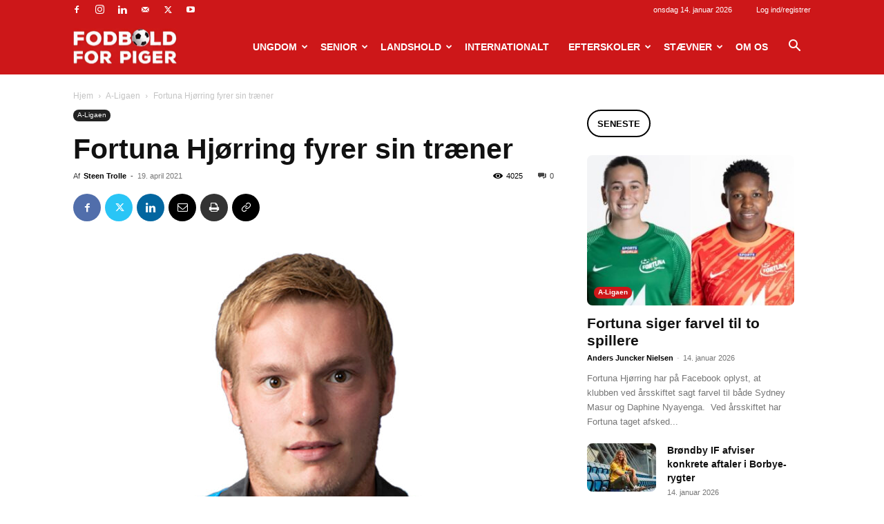

--- FILE ---
content_type: text/html; charset=UTF-8
request_url: https://www.fodboldforpiger.dk/2021/04/fortuna-hjoerring-fyrer-sin-traener/
body_size: 270098
content:
<!doctype html >
<!--[if IE 8]>    <html class="ie8" lang="en"> <![endif]-->
<!--[if IE 9]>    <html class="ie9" lang="en"> <![endif]-->
<!--[if gt IE 8]><!--> <html lang="da-DK"> <!--<![endif]-->
<head>
    <title>Fortuna Hjørring fyrer sin træner - Fodbold for piger</title>
    <meta charset="UTF-8" />
    <meta name="viewport" content="width=device-width, initial-scale=1.0">
    <link rel="pingback" href="https://www.fodboldforpiger.dk/xmlrpc.php" />
    <meta name='robots' content='index, follow, max-image-preview:large, max-snippet:-1, max-video-preview:-1' />

	<!-- This site is optimized with the Yoast SEO plugin v23.3 - https://yoast.com/wordpress/plugins/seo/ -->
	<link rel="canonical" href="https://www.fodboldforpiger.dk/2021/04/fortuna-hjoerring-fyrer-sin-traener/" />
	<meta property="og:locale" content="da_DK" />
	<meta property="og:type" content="article" />
	<meta property="og:title" content="Fortuna Hjørring fyrer sin træner - Fodbold for piger" />
	<meta property="og:description" content="Cheftræner Niclas Hougaard fratræder med øjeblikkelig virkning, meddeler Fortuna i en pressemeddelelse Cheftræner Niclas Hougaard er fra i dag fortid i Fortuna Hjørring. Klubben har valgt at hjemsende cheftræneren, som for nylig meddelte, at han ikke vil forlænge sin kontrakt, der udløber den 30. juni. &#8220;Fortuna finder, at den bedste løsning er, at Niclas Hougaard [&hellip;]" />
	<meta property="og:url" content="https://www.fodboldforpiger.dk/2021/04/fortuna-hjoerring-fyrer-sin-traener/" />
	<meta property="og:site_name" content="Fodbold for piger" />
	<meta property="article:published_time" content="2021-04-19T20:42:53+00:00" />
	<meta property="article:modified_time" content="2021-04-21T06:38:47+00:00" />
	<meta property="og:image" content="https://www.fodboldforpiger.dk/wp-content/uploads/2021/04/CHEF-NICLAS-HOUGAARD-HANSEN_DSC7720.jpg" />
	<meta property="og:image:width" content="1068" />
	<meta property="og:image:height" content="748" />
	<meta property="og:image:type" content="image/jpeg" />
	<meta name="author" content="Steen Trolle" />
	<meta name="twitter:label1" content="Skrevet af" />
	<meta name="twitter:data1" content="Steen Trolle" />
	<meta name="twitter:label2" content="Estimeret læsetid" />
	<meta name="twitter:data2" content="1 minut" />
	<script type="application/ld+json" class="yoast-schema-graph">{"@context":"https://schema.org","@graph":[{"@type":"WebPage","@id":"https://www.fodboldforpiger.dk/2021/04/fortuna-hjoerring-fyrer-sin-traener/","url":"https://www.fodboldforpiger.dk/2021/04/fortuna-hjoerring-fyrer-sin-traener/","name":"Fortuna Hjørring fyrer sin træner - Fodbold for piger","isPartOf":{"@id":"https://www.fodboldforpiger.dk/#website"},"primaryImageOfPage":{"@id":"https://www.fodboldforpiger.dk/2021/04/fortuna-hjoerring-fyrer-sin-traener/#primaryimage"},"image":{"@id":"https://www.fodboldforpiger.dk/2021/04/fortuna-hjoerring-fyrer-sin-traener/#primaryimage"},"thumbnailUrl":"https://www.fodboldforpiger.dk/wp-content/uploads/2021/04/CHEF-NICLAS-HOUGAARD-HANSEN_DSC7720.jpg","datePublished":"2021-04-19T20:42:53+00:00","dateModified":"2021-04-21T06:38:47+00:00","author":{"@id":"https://www.fodboldforpiger.dk/#/schema/person/d5664cff84b99da768a0da1300b005c2"},"breadcrumb":{"@id":"https://www.fodboldforpiger.dk/2021/04/fortuna-hjoerring-fyrer-sin-traener/#breadcrumb"},"inLanguage":"da-DK","potentialAction":[{"@type":"ReadAction","target":["https://www.fodboldforpiger.dk/2021/04/fortuna-hjoerring-fyrer-sin-traener/"]}]},{"@type":"ImageObject","inLanguage":"da-DK","@id":"https://www.fodboldforpiger.dk/2021/04/fortuna-hjoerring-fyrer-sin-traener/#primaryimage","url":"https://www.fodboldforpiger.dk/wp-content/uploads/2021/04/CHEF-NICLAS-HOUGAARD-HANSEN_DSC7720.jpg","contentUrl":"https://www.fodboldforpiger.dk/wp-content/uploads/2021/04/CHEF-NICLAS-HOUGAARD-HANSEN_DSC7720.jpg","width":1068,"height":748,"caption":"Fortunas nu tidligere cheftræner Niclas Hougaard."},{"@type":"BreadcrumbList","@id":"https://www.fodboldforpiger.dk/2021/04/fortuna-hjoerring-fyrer-sin-traener/#breadcrumb","itemListElement":[{"@type":"ListItem","position":1,"name":"Hjem","item":"https://www.fodboldforpiger.dk/"},{"@type":"ListItem","position":2,"name":"Fortuna Hjørring fyrer sin træner"}]},{"@type":"WebSite","@id":"https://www.fodboldforpiger.dk/#website","url":"https://www.fodboldforpiger.dk/","name":"Fodbold for piger","description":"","potentialAction":[{"@type":"SearchAction","target":{"@type":"EntryPoint","urlTemplate":"https://www.fodboldforpiger.dk/?s={search_term_string}"},"query-input":"required name=search_term_string"}],"inLanguage":"da-DK"},{"@type":"Person","@id":"https://www.fodboldforpiger.dk/#/schema/person/d5664cff84b99da768a0da1300b005c2","name":"Steen Trolle","image":{"@type":"ImageObject","inLanguage":"da-DK","@id":"https://www.fodboldforpiger.dk/#/schema/person/image/","url":"https://www.fodboldforpiger.dk/wp-content/uploads/2019/09/Steen-NET-150x150.jpg","contentUrl":"https://www.fodboldforpiger.dk/wp-content/uploads/2019/09/Steen-NET-150x150.jpg","caption":"Steen Trolle"},"description":"Jeg er uddannet journalist og far til fire piger, hvoraf to spiller fodbold. Jeg startede FODBOLD FOR PIGER i 2011, fordi jeg synes pige- og kvindefodbold fik alt for lidt medieopmærksomhed i Danmark.","url":"https://www.fodboldforpiger.dk/author/admin/"}]}</script>
	<!-- / Yoast SEO plugin. -->


<link rel='dns-prefetch' href='//maxcdn.bootstrapcdn.com' />
<link rel="alternate" type="application/rss+xml" title="Fodbold for piger &raquo; Feed" href="https://www.fodboldforpiger.dk/feed/" />
<link rel="alternate" type="application/rss+xml" title="Fodbold for piger &raquo;-kommentar-feed" href="https://www.fodboldforpiger.dk/comments/feed/" />
<script type="text/javascript">
/* <![CDATA[ */
window._wpemojiSettings = {"baseUrl":"https:\/\/s.w.org\/images\/core\/emoji\/15.0.3\/72x72\/","ext":".png","svgUrl":"https:\/\/s.w.org\/images\/core\/emoji\/15.0.3\/svg\/","svgExt":".svg","source":{"concatemoji":"https:\/\/www.fodboldforpiger.dk\/wp-includes\/js\/wp-emoji-release.min.js?ver=6.6.4"}};
/*! This file is auto-generated */
!function(i,n){var o,s,e;function c(e){try{var t={supportTests:e,timestamp:(new Date).valueOf()};sessionStorage.setItem(o,JSON.stringify(t))}catch(e){}}function p(e,t,n){e.clearRect(0,0,e.canvas.width,e.canvas.height),e.fillText(t,0,0);var t=new Uint32Array(e.getImageData(0,0,e.canvas.width,e.canvas.height).data),r=(e.clearRect(0,0,e.canvas.width,e.canvas.height),e.fillText(n,0,0),new Uint32Array(e.getImageData(0,0,e.canvas.width,e.canvas.height).data));return t.every(function(e,t){return e===r[t]})}function u(e,t,n){switch(t){case"flag":return n(e,"\ud83c\udff3\ufe0f\u200d\u26a7\ufe0f","\ud83c\udff3\ufe0f\u200b\u26a7\ufe0f")?!1:!n(e,"\ud83c\uddfa\ud83c\uddf3","\ud83c\uddfa\u200b\ud83c\uddf3")&&!n(e,"\ud83c\udff4\udb40\udc67\udb40\udc62\udb40\udc65\udb40\udc6e\udb40\udc67\udb40\udc7f","\ud83c\udff4\u200b\udb40\udc67\u200b\udb40\udc62\u200b\udb40\udc65\u200b\udb40\udc6e\u200b\udb40\udc67\u200b\udb40\udc7f");case"emoji":return!n(e,"\ud83d\udc26\u200d\u2b1b","\ud83d\udc26\u200b\u2b1b")}return!1}function f(e,t,n){var r="undefined"!=typeof WorkerGlobalScope&&self instanceof WorkerGlobalScope?new OffscreenCanvas(300,150):i.createElement("canvas"),a=r.getContext("2d",{willReadFrequently:!0}),o=(a.textBaseline="top",a.font="600 32px Arial",{});return e.forEach(function(e){o[e]=t(a,e,n)}),o}function t(e){var t=i.createElement("script");t.src=e,t.defer=!0,i.head.appendChild(t)}"undefined"!=typeof Promise&&(o="wpEmojiSettingsSupports",s=["flag","emoji"],n.supports={everything:!0,everythingExceptFlag:!0},e=new Promise(function(e){i.addEventListener("DOMContentLoaded",e,{once:!0})}),new Promise(function(t){var n=function(){try{var e=JSON.parse(sessionStorage.getItem(o));if("object"==typeof e&&"number"==typeof e.timestamp&&(new Date).valueOf()<e.timestamp+604800&&"object"==typeof e.supportTests)return e.supportTests}catch(e){}return null}();if(!n){if("undefined"!=typeof Worker&&"undefined"!=typeof OffscreenCanvas&&"undefined"!=typeof URL&&URL.createObjectURL&&"undefined"!=typeof Blob)try{var e="postMessage("+f.toString()+"("+[JSON.stringify(s),u.toString(),p.toString()].join(",")+"));",r=new Blob([e],{type:"text/javascript"}),a=new Worker(URL.createObjectURL(r),{name:"wpTestEmojiSupports"});return void(a.onmessage=function(e){c(n=e.data),a.terminate(),t(n)})}catch(e){}c(n=f(s,u,p))}t(n)}).then(function(e){for(var t in e)n.supports[t]=e[t],n.supports.everything=n.supports.everything&&n.supports[t],"flag"!==t&&(n.supports.everythingExceptFlag=n.supports.everythingExceptFlag&&n.supports[t]);n.supports.everythingExceptFlag=n.supports.everythingExceptFlag&&!n.supports.flag,n.DOMReady=!1,n.readyCallback=function(){n.DOMReady=!0}}).then(function(){return e}).then(function(){var e;n.supports.everything||(n.readyCallback(),(e=n.source||{}).concatemoji?t(e.concatemoji):e.wpemoji&&e.twemoji&&(t(e.twemoji),t(e.wpemoji)))}))}((window,document),window._wpemojiSettings);
/* ]]> */
</script>
<link rel='stylesheet' id='sbr_styles-css' href='https://www.fodboldforpiger.dk/wp-content/plugins/reviews-feed/assets/css/sbr-styles.css?ver=1.2.0' type='text/css' media='all' />
<link rel='stylesheet' id='sbi_styles-css' href='https://www.fodboldforpiger.dk/wp-content/plugins/instagram-feed/css/sbi-styles.min.css?ver=6.5.0' type='text/css' media='all' />
<style id='wp-emoji-styles-inline-css' type='text/css'>

	img.wp-smiley, img.emoji {
		display: inline !important;
		border: none !important;
		box-shadow: none !important;
		height: 1em !important;
		width: 1em !important;
		margin: 0 0.07em !important;
		vertical-align: -0.1em !important;
		background: none !important;
		padding: 0 !important;
	}
</style>
<link rel='stylesheet' id='wp-block-library-css' href='https://www.fodboldforpiger.dk/wp-includes/css/dist/block-library/style.min.css?ver=6.6.4' type='text/css' media='all' />
<style id='classic-theme-styles-inline-css' type='text/css'>
/*! This file is auto-generated */
.wp-block-button__link{color:#fff;background-color:#32373c;border-radius:9999px;box-shadow:none;text-decoration:none;padding:calc(.667em + 2px) calc(1.333em + 2px);font-size:1.125em}.wp-block-file__button{background:#32373c;color:#fff;text-decoration:none}
</style>
<style id='global-styles-inline-css' type='text/css'>
:root{--wp--preset--aspect-ratio--square: 1;--wp--preset--aspect-ratio--4-3: 4/3;--wp--preset--aspect-ratio--3-4: 3/4;--wp--preset--aspect-ratio--3-2: 3/2;--wp--preset--aspect-ratio--2-3: 2/3;--wp--preset--aspect-ratio--16-9: 16/9;--wp--preset--aspect-ratio--9-16: 9/16;--wp--preset--color--black: #000000;--wp--preset--color--cyan-bluish-gray: #abb8c3;--wp--preset--color--white: #ffffff;--wp--preset--color--pale-pink: #f78da7;--wp--preset--color--vivid-red: #cf2e2e;--wp--preset--color--luminous-vivid-orange: #ff6900;--wp--preset--color--luminous-vivid-amber: #fcb900;--wp--preset--color--light-green-cyan: #7bdcb5;--wp--preset--color--vivid-green-cyan: #00d084;--wp--preset--color--pale-cyan-blue: #8ed1fc;--wp--preset--color--vivid-cyan-blue: #0693e3;--wp--preset--color--vivid-purple: #9b51e0;--wp--preset--gradient--vivid-cyan-blue-to-vivid-purple: linear-gradient(135deg,rgba(6,147,227,1) 0%,rgb(155,81,224) 100%);--wp--preset--gradient--light-green-cyan-to-vivid-green-cyan: linear-gradient(135deg,rgb(122,220,180) 0%,rgb(0,208,130) 100%);--wp--preset--gradient--luminous-vivid-amber-to-luminous-vivid-orange: linear-gradient(135deg,rgba(252,185,0,1) 0%,rgba(255,105,0,1) 100%);--wp--preset--gradient--luminous-vivid-orange-to-vivid-red: linear-gradient(135deg,rgba(255,105,0,1) 0%,rgb(207,46,46) 100%);--wp--preset--gradient--very-light-gray-to-cyan-bluish-gray: linear-gradient(135deg,rgb(238,238,238) 0%,rgb(169,184,195) 100%);--wp--preset--gradient--cool-to-warm-spectrum: linear-gradient(135deg,rgb(74,234,220) 0%,rgb(151,120,209) 20%,rgb(207,42,186) 40%,rgb(238,44,130) 60%,rgb(251,105,98) 80%,rgb(254,248,76) 100%);--wp--preset--gradient--blush-light-purple: linear-gradient(135deg,rgb(255,206,236) 0%,rgb(152,150,240) 100%);--wp--preset--gradient--blush-bordeaux: linear-gradient(135deg,rgb(254,205,165) 0%,rgb(254,45,45) 50%,rgb(107,0,62) 100%);--wp--preset--gradient--luminous-dusk: linear-gradient(135deg,rgb(255,203,112) 0%,rgb(199,81,192) 50%,rgb(65,88,208) 100%);--wp--preset--gradient--pale-ocean: linear-gradient(135deg,rgb(255,245,203) 0%,rgb(182,227,212) 50%,rgb(51,167,181) 100%);--wp--preset--gradient--electric-grass: linear-gradient(135deg,rgb(202,248,128) 0%,rgb(113,206,126) 100%);--wp--preset--gradient--midnight: linear-gradient(135deg,rgb(2,3,129) 0%,rgb(40,116,252) 100%);--wp--preset--font-size--small: 11px;--wp--preset--font-size--medium: 20px;--wp--preset--font-size--large: 32px;--wp--preset--font-size--x-large: 42px;--wp--preset--font-size--regular: 15px;--wp--preset--font-size--larger: 50px;--wp--preset--spacing--20: 0.44rem;--wp--preset--spacing--30: 0.67rem;--wp--preset--spacing--40: 1rem;--wp--preset--spacing--50: 1.5rem;--wp--preset--spacing--60: 2.25rem;--wp--preset--spacing--70: 3.38rem;--wp--preset--spacing--80: 5.06rem;--wp--preset--shadow--natural: 6px 6px 9px rgba(0, 0, 0, 0.2);--wp--preset--shadow--deep: 12px 12px 50px rgba(0, 0, 0, 0.4);--wp--preset--shadow--sharp: 6px 6px 0px rgba(0, 0, 0, 0.2);--wp--preset--shadow--outlined: 6px 6px 0px -3px rgba(255, 255, 255, 1), 6px 6px rgba(0, 0, 0, 1);--wp--preset--shadow--crisp: 6px 6px 0px rgba(0, 0, 0, 1);}:where(.is-layout-flex){gap: 0.5em;}:where(.is-layout-grid){gap: 0.5em;}body .is-layout-flex{display: flex;}.is-layout-flex{flex-wrap: wrap;align-items: center;}.is-layout-flex > :is(*, div){margin: 0;}body .is-layout-grid{display: grid;}.is-layout-grid > :is(*, div){margin: 0;}:where(.wp-block-columns.is-layout-flex){gap: 2em;}:where(.wp-block-columns.is-layout-grid){gap: 2em;}:where(.wp-block-post-template.is-layout-flex){gap: 1.25em;}:where(.wp-block-post-template.is-layout-grid){gap: 1.25em;}.has-black-color{color: var(--wp--preset--color--black) !important;}.has-cyan-bluish-gray-color{color: var(--wp--preset--color--cyan-bluish-gray) !important;}.has-white-color{color: var(--wp--preset--color--white) !important;}.has-pale-pink-color{color: var(--wp--preset--color--pale-pink) !important;}.has-vivid-red-color{color: var(--wp--preset--color--vivid-red) !important;}.has-luminous-vivid-orange-color{color: var(--wp--preset--color--luminous-vivid-orange) !important;}.has-luminous-vivid-amber-color{color: var(--wp--preset--color--luminous-vivid-amber) !important;}.has-light-green-cyan-color{color: var(--wp--preset--color--light-green-cyan) !important;}.has-vivid-green-cyan-color{color: var(--wp--preset--color--vivid-green-cyan) !important;}.has-pale-cyan-blue-color{color: var(--wp--preset--color--pale-cyan-blue) !important;}.has-vivid-cyan-blue-color{color: var(--wp--preset--color--vivid-cyan-blue) !important;}.has-vivid-purple-color{color: var(--wp--preset--color--vivid-purple) !important;}.has-black-background-color{background-color: var(--wp--preset--color--black) !important;}.has-cyan-bluish-gray-background-color{background-color: var(--wp--preset--color--cyan-bluish-gray) !important;}.has-white-background-color{background-color: var(--wp--preset--color--white) !important;}.has-pale-pink-background-color{background-color: var(--wp--preset--color--pale-pink) !important;}.has-vivid-red-background-color{background-color: var(--wp--preset--color--vivid-red) !important;}.has-luminous-vivid-orange-background-color{background-color: var(--wp--preset--color--luminous-vivid-orange) !important;}.has-luminous-vivid-amber-background-color{background-color: var(--wp--preset--color--luminous-vivid-amber) !important;}.has-light-green-cyan-background-color{background-color: var(--wp--preset--color--light-green-cyan) !important;}.has-vivid-green-cyan-background-color{background-color: var(--wp--preset--color--vivid-green-cyan) !important;}.has-pale-cyan-blue-background-color{background-color: var(--wp--preset--color--pale-cyan-blue) !important;}.has-vivid-cyan-blue-background-color{background-color: var(--wp--preset--color--vivid-cyan-blue) !important;}.has-vivid-purple-background-color{background-color: var(--wp--preset--color--vivid-purple) !important;}.has-black-border-color{border-color: var(--wp--preset--color--black) !important;}.has-cyan-bluish-gray-border-color{border-color: var(--wp--preset--color--cyan-bluish-gray) !important;}.has-white-border-color{border-color: var(--wp--preset--color--white) !important;}.has-pale-pink-border-color{border-color: var(--wp--preset--color--pale-pink) !important;}.has-vivid-red-border-color{border-color: var(--wp--preset--color--vivid-red) !important;}.has-luminous-vivid-orange-border-color{border-color: var(--wp--preset--color--luminous-vivid-orange) !important;}.has-luminous-vivid-amber-border-color{border-color: var(--wp--preset--color--luminous-vivid-amber) !important;}.has-light-green-cyan-border-color{border-color: var(--wp--preset--color--light-green-cyan) !important;}.has-vivid-green-cyan-border-color{border-color: var(--wp--preset--color--vivid-green-cyan) !important;}.has-pale-cyan-blue-border-color{border-color: var(--wp--preset--color--pale-cyan-blue) !important;}.has-vivid-cyan-blue-border-color{border-color: var(--wp--preset--color--vivid-cyan-blue) !important;}.has-vivid-purple-border-color{border-color: var(--wp--preset--color--vivid-purple) !important;}.has-vivid-cyan-blue-to-vivid-purple-gradient-background{background: var(--wp--preset--gradient--vivid-cyan-blue-to-vivid-purple) !important;}.has-light-green-cyan-to-vivid-green-cyan-gradient-background{background: var(--wp--preset--gradient--light-green-cyan-to-vivid-green-cyan) !important;}.has-luminous-vivid-amber-to-luminous-vivid-orange-gradient-background{background: var(--wp--preset--gradient--luminous-vivid-amber-to-luminous-vivid-orange) !important;}.has-luminous-vivid-orange-to-vivid-red-gradient-background{background: var(--wp--preset--gradient--luminous-vivid-orange-to-vivid-red) !important;}.has-very-light-gray-to-cyan-bluish-gray-gradient-background{background: var(--wp--preset--gradient--very-light-gray-to-cyan-bluish-gray) !important;}.has-cool-to-warm-spectrum-gradient-background{background: var(--wp--preset--gradient--cool-to-warm-spectrum) !important;}.has-blush-light-purple-gradient-background{background: var(--wp--preset--gradient--blush-light-purple) !important;}.has-blush-bordeaux-gradient-background{background: var(--wp--preset--gradient--blush-bordeaux) !important;}.has-luminous-dusk-gradient-background{background: var(--wp--preset--gradient--luminous-dusk) !important;}.has-pale-ocean-gradient-background{background: var(--wp--preset--gradient--pale-ocean) !important;}.has-electric-grass-gradient-background{background: var(--wp--preset--gradient--electric-grass) !important;}.has-midnight-gradient-background{background: var(--wp--preset--gradient--midnight) !important;}.has-small-font-size{font-size: var(--wp--preset--font-size--small) !important;}.has-medium-font-size{font-size: var(--wp--preset--font-size--medium) !important;}.has-large-font-size{font-size: var(--wp--preset--font-size--large) !important;}.has-x-large-font-size{font-size: var(--wp--preset--font-size--x-large) !important;}
:where(.wp-block-post-template.is-layout-flex){gap: 1.25em;}:where(.wp-block-post-template.is-layout-grid){gap: 1.25em;}
:where(.wp-block-columns.is-layout-flex){gap: 2em;}:where(.wp-block-columns.is-layout-grid){gap: 2em;}
:root :where(.wp-block-pullquote){font-size: 1.5em;line-height: 1.6;}
</style>
<link rel='stylesheet' id='ctf_styles-css' href='https://www.fodboldforpiger.dk/wp-content/plugins/custom-twitter-feeds/css/ctf-styles.min.css?ver=2.2.2' type='text/css' media='all' />
<link rel='stylesheet' id='ppress-frontend-css' href='https://www.fodboldforpiger.dk/wp-content/plugins/wp-user-avatar/assets/css/frontend.min.css?ver=4.15.13' type='text/css' media='all' />
<link rel='stylesheet' id='ppress-flatpickr-css' href='https://www.fodboldforpiger.dk/wp-content/plugins/wp-user-avatar/assets/flatpickr/flatpickr.min.css?ver=4.15.13' type='text/css' media='all' />
<link rel='stylesheet' id='ppress-select2-css' href='https://www.fodboldforpiger.dk/wp-content/plugins/wp-user-avatar/assets/select2/select2.min.css?ver=6.6.4' type='text/css' media='all' />
<link rel='stylesheet' id='cff-css' href='https://www.fodboldforpiger.dk/wp-content/plugins/custom-facebook-feed/assets/css/cff-style.min.css?ver=4.2.5' type='text/css' media='all' />
<link rel='stylesheet' id='sb-font-awesome-css' href='https://maxcdn.bootstrapcdn.com/font-awesome/4.7.0/css/font-awesome.min.css?ver=6.6.4' type='text/css' media='all' />
<link rel='stylesheet' id='td-plugin-newsletter-css' href='https://www.fodboldforpiger.dk/wp-content/plugins/td-newsletter/style.css?ver=12.6.6' type='text/css' media='all' />
<link rel='stylesheet' id='td-plugin-multi-purpose-css' href='https://www.fodboldforpiger.dk/wp-content/plugins/td-composer/td-multi-purpose/style.css?ver=72f925014dc5642945728092f057897e' type='text/css' media='all' />
<link rel='stylesheet' id='td-theme-css' href='https://www.fodboldforpiger.dk/wp-content/themes/Newspaper/style.css?ver=12.6.6' type='text/css' media='all' />
<style id='td-theme-inline-css' type='text/css'>@media (max-width:767px){.td-header-desktop-wrap{display:none}}@media (min-width:767px){.td-header-mobile-wrap{display:none}}</style>
<link rel='stylesheet' id='td-legacy-framework-front-style-css' href='https://www.fodboldforpiger.dk/wp-content/plugins/td-composer/legacy/Newspaper/assets/css/td_legacy_main.css?ver=72f925014dc5642945728092f057897e' type='text/css' media='all' />
<link rel='stylesheet' id='td-standard-pack-framework-front-style-css' href='https://www.fodboldforpiger.dk/wp-content/plugins/td-standard-pack/Newspaper/assets/css/td_standard_pack_main.css?ver=8f2d47acef43f76b1dfa75a39c0fe3df' type='text/css' media='all' />
<link rel='stylesheet' id='td-theme-demo-style-css' href='https://www.fodboldforpiger.dk/wp-content/plugins/td-composer/legacy/Newspaper/includes/demos/sport/demo_style.css?ver=12.6.6' type='text/css' media='all' />
<link rel='stylesheet' id='tdb_style_cloud_templates_front-css' href='https://www.fodboldforpiger.dk/wp-content/plugins/td-cloud-library/assets/css/tdb_main.css?ver=b379c96c54343541fd8742379a419361' type='text/css' media='all' />
<script type="text/javascript" src="https://www.fodboldforpiger.dk/wp-includes/js/jquery/jquery.min.js?ver=3.7.1" id="jquery-core-js"></script>
<script type="text/javascript" src="https://www.fodboldforpiger.dk/wp-includes/js/jquery/jquery-migrate.min.js?ver=3.4.1" id="jquery-migrate-js"></script>
<script type="text/javascript" src="https://www.fodboldforpiger.dk/wp-content/plugins/wp-user-avatar/assets/flatpickr/flatpickr.min.js?ver=4.15.13" id="ppress-flatpickr-js"></script>
<script type="text/javascript" src="https://www.fodboldforpiger.dk/wp-content/plugins/wp-user-avatar/assets/select2/select2.min.js?ver=4.15.13" id="ppress-select2-js"></script>
<link rel="https://api.w.org/" href="https://www.fodboldforpiger.dk/wp-json/" /><link rel="alternate" title="JSON" type="application/json" href="https://www.fodboldforpiger.dk/wp-json/wp/v2/posts/31799" /><link rel="EditURI" type="application/rsd+xml" title="RSD" href="https://www.fodboldforpiger.dk/xmlrpc.php?rsd" />
<link rel='shortlink' href='https://www.fodboldforpiger.dk/?p=31799' />
<link rel="alternate" title="oEmbed (JSON)" type="application/json+oembed" href="https://www.fodboldforpiger.dk/wp-json/oembed/1.0/embed?url=https%3A%2F%2Fwww.fodboldforpiger.dk%2F2021%2F04%2Ffortuna-hjoerring-fyrer-sin-traener%2F" />
<link rel="alternate" title="oEmbed (XML)" type="text/xml+oembed" href="https://www.fodboldforpiger.dk/wp-json/oembed/1.0/embed?url=https%3A%2F%2Fwww.fodboldforpiger.dk%2F2021%2F04%2Ffortuna-hjoerring-fyrer-sin-traener%2F&#038;format=xml" />
<script src="https://config.metomic.io/config.js?id=prj:f41c43c5-0f8d-4b0c-8882-bd79b4bf5de2" crossorigin charset="utf-8"></script>
<script src="https://consent-manager.metomic.io/embed.js" crossorigin charset="utf-8"></script>
<script async src="https://pagead2.googlesyndication.com/pagead/js/adsbygoogle.js?client=ca-pub-2705498747695692"
     crossorigin="anonymous"></script>    <script>
        window.tdb_global_vars = {"wpRestUrl":"https:\/\/www.fodboldforpiger.dk\/wp-json\/","permalinkStructure":"\/%year%\/%monthnum%\/%postname%\/"};
        window.tdb_p_autoload_vars = {"isAjax":false,"isAdminBarShowing":false,"autoloadScrollPercent":50,"postAutoloadStatus":"off","origPostEditUrl":null};
    </script>
    
    <style id="tdb-global-colors">:root{--accent-color:#fff}</style>

    
	<style type="text/css">.broken_link, a.broken_link {
	text-decoration: line-through;
}</style>
<!-- JS generated by theme -->

<script type="text/javascript" id="td-generated-header-js">
    
    

	    var tdBlocksArray = []; //here we store all the items for the current page

	    // td_block class - each ajax block uses a object of this class for requests
	    function tdBlock() {
		    this.id = '';
		    this.block_type = 1; //block type id (1-234 etc)
		    this.atts = '';
		    this.td_column_number = '';
		    this.td_current_page = 1; //
		    this.post_count = 0; //from wp
		    this.found_posts = 0; //from wp
		    this.max_num_pages = 0; //from wp
		    this.td_filter_value = ''; //current live filter value
		    this.is_ajax_running = false;
		    this.td_user_action = ''; // load more or infinite loader (used by the animation)
		    this.header_color = '';
		    this.ajax_pagination_infinite_stop = ''; //show load more at page x
	    }

        // td_js_generator - mini detector
        ( function () {
            var htmlTag = document.getElementsByTagName("html")[0];

	        if ( navigator.userAgent.indexOf("MSIE 10.0") > -1 ) {
                htmlTag.className += ' ie10';
            }

            if ( !!navigator.userAgent.match(/Trident.*rv\:11\./) ) {
                htmlTag.className += ' ie11';
            }

	        if ( navigator.userAgent.indexOf("Edge") > -1 ) {
                htmlTag.className += ' ieEdge';
            }

            if ( /(iPad|iPhone|iPod)/g.test(navigator.userAgent) ) {
                htmlTag.className += ' td-md-is-ios';
            }

            var user_agent = navigator.userAgent.toLowerCase();
            if ( user_agent.indexOf("android") > -1 ) {
                htmlTag.className += ' td-md-is-android';
            }

            if ( -1 !== navigator.userAgent.indexOf('Mac OS X')  ) {
                htmlTag.className += ' td-md-is-os-x';
            }

            if ( /chrom(e|ium)/.test(navigator.userAgent.toLowerCase()) ) {
               htmlTag.className += ' td-md-is-chrome';
            }

            if ( -1 !== navigator.userAgent.indexOf('Firefox') ) {
                htmlTag.className += ' td-md-is-firefox';
            }

            if ( -1 !== navigator.userAgent.indexOf('Safari') && -1 === navigator.userAgent.indexOf('Chrome') ) {
                htmlTag.className += ' td-md-is-safari';
            }

            if( -1 !== navigator.userAgent.indexOf('IEMobile') ){
                htmlTag.className += ' td-md-is-iemobile';
            }

        })();

        var tdLocalCache = {};

        ( function () {
            "use strict";

            tdLocalCache = {
                data: {},
                remove: function (resource_id) {
                    delete tdLocalCache.data[resource_id];
                },
                exist: function (resource_id) {
                    return tdLocalCache.data.hasOwnProperty(resource_id) && tdLocalCache.data[resource_id] !== null;
                },
                get: function (resource_id) {
                    return tdLocalCache.data[resource_id];
                },
                set: function (resource_id, cachedData) {
                    tdLocalCache.remove(resource_id);
                    tdLocalCache.data[resource_id] = cachedData;
                }
            };
        })();

    
    
var td_viewport_interval_list=[{"limitBottom":767,"sidebarWidth":228},{"limitBottom":1018,"sidebarWidth":300},{"limitBottom":1140,"sidebarWidth":324}];
var td_animation_stack_effect="type0";
var tds_animation_stack=true;
var td_animation_stack_specific_selectors=".entry-thumb, img, .td-lazy-img";
var td_animation_stack_general_selectors=".td-animation-stack img, .td-animation-stack .entry-thumb, .post img, .td-animation-stack .td-lazy-img";
var tdc_is_installed="yes";
var td_ajax_url="https:\/\/www.fodboldforpiger.dk\/wp-admin\/admin-ajax.php?td_theme_name=Newspaper&v=12.6.6";
var td_get_template_directory_uri="https:\/\/www.fodboldforpiger.dk\/wp-content\/plugins\/td-composer\/legacy\/common";
var tds_snap_menu="smart_snap_always";
var tds_logo_on_sticky="show_header_logo";
var tds_header_style="6";
var td_please_wait="Vent venligst..";
var td_email_user_pass_incorrect="User or password incorrect!";
var td_email_user_incorrect="Email or username incorrect!";
var td_email_incorrect="Email incorrect!";
var td_user_incorrect="Username incorrect!";
var td_email_user_empty="Email or username empty!";
var td_pass_empty="Pass empty!";
var td_pass_pattern_incorrect="Invalid Pass Pattern!";
var td_retype_pass_incorrect="Retyped Pass incorrect!";
var tds_more_articles_on_post_enable="";
var tds_more_articles_on_post_time_to_wait="";
var tds_more_articles_on_post_pages_distance_from_top=0;
var tds_captcha="";
var tds_theme_color_site_wide="#cd1719";
var tds_smart_sidebar="enabled";
var tdThemeName="Newspaper";
var tdThemeNameWl="Newspaper";
var td_magnific_popup_translation_tPrev="Previous (Left arrow key)";
var td_magnific_popup_translation_tNext="Next (Right arrow key)";
var td_magnific_popup_translation_tCounter="%curr% of %total%";
var td_magnific_popup_translation_ajax_tError="The content from %url% could not be loaded.";
var td_magnific_popup_translation_image_tError="The image #%curr% could not be loaded.";
var tdBlockNonce="57ccb390fb";
var tdMobileMenu="enabled";
var tdMobileSearch="enabled";
var tdDateNamesI18n={"month_names":["januar","februar","marts","april","maj","juni","juli","august","september","oktober","november","december"],"month_names_short":["jan","feb","mar","apr","maj","jun","jul","aug","sep","okt","nov","dec"],"day_names":["s\u00f8ndag","mandag","tirsdag","onsdag","torsdag","fredag","l\u00f8rdag"],"day_names_short":["s\u00f8n","man","tirs","ons","tors","fre","l\u00f8r"]};
var tdb_modal_confirm="Save";
var tdb_modal_cancel="Cancel";
var tdb_modal_confirm_alt="Yes";
var tdb_modal_cancel_alt="No";
var td_deploy_mode="deploy";
var td_ad_background_click_link="";
var td_ad_background_click_target="";
</script>


<!-- Header style compiled by theme -->

<style>ul.sf-menu>.menu-item>a{line-height:80px}body,p{font-size:16px}.td-loader-gif::before{content:'';width:100%;height:100%;position:absolute;top:0;left:0;background-image:url('https://www.fodboldforpiger.dk/wp-content/uploads/2024/08/loader.png');background-size:contain;animation:pulse 0.8s infinite;transition:none!important;background-repeat:no-repeat;background-position:center center}@keyframes pulse{0%{opacity:0.6}50%{opacity:1.0}100%{opacity:0.6}}.td-lb-box{display:none!important}.td-scroll-up[data-style='style2'] .td-scroll-up-tooltip{background-color:#cd1719}.td-scroll-up[data-style='style2'] .td-scroll-up-tt-arrow,.td-scroll-up[data-style='style2'] .td-scroll-up-arrow{fill:#cd1719}.td-scroll-up-progress-circle path{stroke:#cd1719}:root{--td_theme_color:#cd1719;--td_slider_text:rgba(205,23,25,0.7);--td_header_color:#cd1719;--td_mobile_gradient_one_mob:rgba(0,0,0,0.7);--td_mobile_gradient_two_mob:rgba(0,0,0,0.7);--td_mobile_text_active_color:#eeee22;--td_login_gradient_one:rgba(0,0,0,0.7);--td_login_gradient_two:rgba(0,0,0,0.7)}.td-header-style-12 .td-header-menu-wrap-full,.td-header-style-12 .td-affix,.td-grid-style-1.td-hover-1 .td-big-grid-post:hover .td-post-category,.td-grid-style-5.td-hover-1 .td-big-grid-post:hover .td-post-category,.td_category_template_3 .td-current-sub-category,.td_category_template_8 .td-category-header .td-category a.td-current-sub-category,.td_category_template_4 .td-category-siblings .td-category a:hover,.td_block_big_grid_9.td-grid-style-1 .td-post-category,.td_block_big_grid_9.td-grid-style-5 .td-post-category,.td-grid-style-6.td-hover-1 .td-module-thumb:after,.tdm-menu-active-style5 .td-header-menu-wrap .sf-menu>.current-menu-item>a,.tdm-menu-active-style5 .td-header-menu-wrap .sf-menu>.current-menu-ancestor>a,.tdm-menu-active-style5 .td-header-menu-wrap .sf-menu>.current-category-ancestor>a,.tdm-menu-active-style5 .td-header-menu-wrap .sf-menu>li>a:hover,.tdm-menu-active-style5 .td-header-menu-wrap .sf-menu>.sfHover>a{background-color:#cd1719}.td_mega_menu_sub_cats .cur-sub-cat,.td-mega-span h3 a:hover,.td_mod_mega_menu:hover .entry-title a,.header-search-wrap .result-msg a:hover,.td-header-top-menu .td-drop-down-search .td_module_wrap:hover .entry-title a,.td-header-top-menu .td-icon-search:hover,.td-header-wrap .result-msg a:hover,.top-header-menu li a:hover,.top-header-menu .current-menu-item>a,.top-header-menu .current-menu-ancestor>a,.top-header-menu .current-category-ancestor>a,.td-social-icon-wrap>a:hover,.td-header-sp-top-widget .td-social-icon-wrap a:hover,.td_mod_related_posts:hover h3>a,.td-post-template-11 .td-related-title .td-related-left:hover,.td-post-template-11 .td-related-title .td-related-right:hover,.td-post-template-11 .td-related-title .td-cur-simple-item,.td-post-template-11 .td_block_related_posts .td-next-prev-wrap a:hover,.td-category-header .td-pulldown-category-filter-link:hover,.td-category-siblings .td-subcat-dropdown a:hover,.td-category-siblings .td-subcat-dropdown a.td-current-sub-category,.footer-text-wrap .footer-email-wrap a,.footer-social-wrap a:hover,.td_module_17 .td-read-more a:hover,.td_module_18 .td-read-more a:hover,.td_module_19 .td-post-author-name a:hover,.td-pulldown-syle-2 .td-subcat-dropdown:hover .td-subcat-more span,.td-pulldown-syle-2 .td-subcat-dropdown:hover .td-subcat-more i,.td-pulldown-syle-3 .td-subcat-dropdown:hover .td-subcat-more span,.td-pulldown-syle-3 .td-subcat-dropdown:hover .td-subcat-more i,.tdm-menu-active-style3 .tdm-header.td-header-wrap .sf-menu>.current-category-ancestor>a,.tdm-menu-active-style3 .tdm-header.td-header-wrap .sf-menu>.current-menu-ancestor>a,.tdm-menu-active-style3 .tdm-header.td-header-wrap .sf-menu>.current-menu-item>a,.tdm-menu-active-style3 .tdm-header.td-header-wrap .sf-menu>.sfHover>a,.tdm-menu-active-style3 .tdm-header.td-header-wrap .sf-menu>li>a:hover{color:#cd1719}.td-mega-menu-page .wpb_content_element ul li a:hover,.td-theme-wrap .td-aj-search-results .td_module_wrap:hover .entry-title a,.td-theme-wrap .header-search-wrap .result-msg a:hover{color:#cd1719!important}.td_category_template_8 .td-category-header .td-category a.td-current-sub-category,.td_category_template_4 .td-category-siblings .td-category a:hover,.tdm-menu-active-style4 .tdm-header .sf-menu>.current-menu-item>a,.tdm-menu-active-style4 .tdm-header .sf-menu>.current-menu-ancestor>a,.tdm-menu-active-style4 .tdm-header .sf-menu>.current-category-ancestor>a,.tdm-menu-active-style4 .tdm-header .sf-menu>li>a:hover,.tdm-menu-active-style4 .tdm-header .sf-menu>.sfHover>a{border-color:#cd1719}.td-header-wrap .td-header-top-menu-full,.td-header-wrap .top-header-menu .sub-menu,.tdm-header-style-1.td-header-wrap .td-header-top-menu-full,.tdm-header-style-1.td-header-wrap .top-header-menu .sub-menu,.tdm-header-style-2.td-header-wrap .td-header-top-menu-full,.tdm-header-style-2.td-header-wrap .top-header-menu .sub-menu,.tdm-header-style-3.td-header-wrap .td-header-top-menu-full,.tdm-header-style-3.td-header-wrap .top-header-menu .sub-menu{background-color:#cd1719}.td-header-style-8 .td-header-top-menu-full{background-color:transparent}.td-header-style-8 .td-header-top-menu-full .td-header-top-menu{background-color:#cd1719;padding-left:15px;padding-right:15px}.td-header-wrap .td-header-top-menu-full .td-header-top-menu,.td-header-wrap .td-header-top-menu-full{border-bottom:none}.td-header-top-menu,.td-header-top-menu a,.td-header-wrap .td-header-top-menu-full .td-header-top-menu,.td-header-wrap .td-header-top-menu-full a,.td-header-style-8 .td-header-top-menu,.td-header-style-8 .td-header-top-menu a,.td-header-top-menu .td-drop-down-search .entry-title a{color:#ffffff}.top-header-menu .current-menu-item>a,.top-header-menu .current-menu-ancestor>a,.top-header-menu .current-category-ancestor>a,.top-header-menu li a:hover,.td-header-sp-top-widget .td-icon-search:hover{color:#c6c6c6}.td-header-wrap .td-header-sp-top-widget .td-icon-font,.td-header-style-7 .td-header-top-menu .td-social-icon-wrap .td-icon-font{color:#ffffff}.td-header-wrap .td-header-sp-top-widget i.td-icon-font:hover{color:#c6c6c6}.td-header-wrap .td-header-menu-wrap-full,.td-header-menu-wrap.td-affix,.td-header-style-3 .td-header-main-menu,.td-header-style-3 .td-affix .td-header-main-menu,.td-header-style-4 .td-header-main-menu,.td-header-style-4 .td-affix .td-header-main-menu,.td-header-style-8 .td-header-menu-wrap.td-affix,.td-header-style-8 .td-header-top-menu-full{background-color:#cd1719}.td-boxed-layout .td-header-style-3 .td-header-menu-wrap,.td-boxed-layout .td-header-style-4 .td-header-menu-wrap,.td-header-style-3 .td_stretch_content .td-header-menu-wrap,.td-header-style-4 .td_stretch_content .td-header-menu-wrap{background-color:#cd1719!important}@media (min-width:1019px){.td-header-style-1 .td-header-sp-recs,.td-header-style-1 .td-header-sp-logo{margin-bottom:28px}}@media (min-width:768px) and (max-width:1018px){.td-header-style-1 .td-header-sp-recs,.td-header-style-1 .td-header-sp-logo{margin-bottom:14px}}.td-header-style-7 .td-header-top-menu{border-bottom:none}.sf-menu>.current-menu-item>a:after,.sf-menu>.current-menu-ancestor>a:after,.sf-menu>.current-category-ancestor>a:after,.sf-menu>li:hover>a:after,.sf-menu>.sfHover>a:after,.td_block_mega_menu .td-next-prev-wrap a:hover,.td-mega-span .td-post-category:hover,.td-header-wrap .black-menu .sf-menu>li>a:hover,.td-header-wrap .black-menu .sf-menu>.current-menu-ancestor>a,.td-header-wrap .black-menu .sf-menu>.sfHover>a,.td-header-wrap .black-menu .sf-menu>.current-menu-item>a,.td-header-wrap .black-menu .sf-menu>.current-menu-ancestor>a,.td-header-wrap .black-menu .sf-menu>.current-category-ancestor>a,.tdm-menu-active-style5 .tdm-header .td-header-menu-wrap .sf-menu>.current-menu-item>a,.tdm-menu-active-style5 .tdm-header .td-header-menu-wrap .sf-menu>.current-menu-ancestor>a,.tdm-menu-active-style5 .tdm-header .td-header-menu-wrap .sf-menu>.current-category-ancestor>a,.tdm-menu-active-style5 .tdm-header .td-header-menu-wrap .sf-menu>li>a:hover,.tdm-menu-active-style5 .tdm-header .td-header-menu-wrap .sf-menu>.sfHover>a{background-color:#cd1719}.td_block_mega_menu .td-next-prev-wrap a:hover,.tdm-menu-active-style4 .tdm-header .sf-menu>.current-menu-item>a,.tdm-menu-active-style4 .tdm-header .sf-menu>.current-menu-ancestor>a,.tdm-menu-active-style4 .tdm-header .sf-menu>.current-category-ancestor>a,.tdm-menu-active-style4 .tdm-header .sf-menu>li>a:hover,.tdm-menu-active-style4 .tdm-header .sf-menu>.sfHover>a{border-color:#cd1719}.header-search-wrap .td-drop-down-search:before{border-color:transparent transparent #cd1719 transparent}.td_mega_menu_sub_cats .cur-sub-cat,.td_mod_mega_menu:hover .entry-title a,.td-theme-wrap .sf-menu ul .td-menu-item>a:hover,.td-theme-wrap .sf-menu ul .sfHover>a,.td-theme-wrap .sf-menu ul .current-menu-ancestor>a,.td-theme-wrap .sf-menu ul .current-category-ancestor>a,.td-theme-wrap .sf-menu ul .current-menu-item>a,.tdm-menu-active-style3 .tdm-header.td-header-wrap .sf-menu>.current-menu-item>a,.tdm-menu-active-style3 .tdm-header.td-header-wrap .sf-menu>.current-menu-ancestor>a,.tdm-menu-active-style3 .tdm-header.td-header-wrap .sf-menu>.current-category-ancestor>a,.tdm-menu-active-style3 .tdm-header.td-header-wrap .sf-menu>li>a:hover,.tdm-menu-active-style3 .tdm-header.td-header-wrap .sf-menu>.sfHover>a{color:#cd1719}.td-header-wrap .td-header-menu-wrap .sf-menu>li>a,.td-header-wrap .td-header-menu-social .td-social-icon-wrap a,.td-header-style-4 .td-header-menu-social .td-social-icon-wrap i,.td-header-style-5 .td-header-menu-social .td-social-icon-wrap i,.td-header-style-6 .td-header-menu-social .td-social-icon-wrap i,.td-header-style-12 .td-header-menu-social .td-social-icon-wrap i,.td-header-wrap .header-search-wrap #td-header-search-button .td-icon-search{color:#ffffff}.td-header-wrap .td-header-menu-social+.td-search-wrapper #td-header-search-button:before{background-color:#ffffff}ul.sf-menu>.td-menu-item>a,.td-theme-wrap .td-header-menu-social{line-height:80px}.td-affix .sf-menu>.current-menu-item>a:after,.td-affix .sf-menu>.current-menu-ancestor>a:after,.td-affix .sf-menu>.current-category-ancestor>a:after,.td-affix .sf-menu>li:hover>a:after,.td-affix .sf-menu>.sfHover>a:after,.td-header-wrap .td-affix .black-menu .sf-menu>li>a:hover,.td-header-wrap .td-affix .black-menu .sf-menu>.current-menu-ancestor>a,.td-header-wrap .td-affix .black-menu .sf-menu>.sfHover>a,.td-affix .header-search-wrap .td-drop-down-search:after,.td-affix .header-search-wrap .td-drop-down-search .btn:hover,.td-header-wrap .td-affix .black-menu .sf-menu>.current-menu-item>a,.td-header-wrap .td-affix .black-menu .sf-menu>.current-menu-ancestor>a,.td-header-wrap .td-affix .black-menu .sf-menu>.current-category-ancestor>a,.tdm-menu-active-style5 .tdm-header .td-header-menu-wrap.td-affix .sf-menu>.current-menu-item>a,.tdm-menu-active-style5 .tdm-header .td-header-menu-wrap.td-affix .sf-menu>.current-menu-ancestor>a,.tdm-menu-active-style5 .tdm-header .td-header-menu-wrap.td-affix .sf-menu>.current-category-ancestor>a,.tdm-menu-active-style5 .tdm-header .td-header-menu-wrap.td-affix .sf-menu>li>a:hover,.tdm-menu-active-style5 .tdm-header .td-header-menu-wrap.td-affix .sf-menu>.sfHover>a{background-color:#ffffff}.td-affix .header-search-wrap .td-drop-down-search:before{border-color:transparent transparent #ffffff transparent}.tdm-menu-active-style4 .tdm-header .td-affix .sf-menu>.current-menu-item>a,.tdm-menu-active-style4 .tdm-header .td-affix .sf-menu>.current-menu-ancestor>a,.tdm-menu-active-style4 .tdm-header .td-affix .sf-menu>.current-category-ancestor>a,.tdm-menu-active-style4 .tdm-header .td-affix .sf-menu>li>a:hover,.tdm-menu-active-style4 .tdm-header .td-affix .sf-menu>.sfHover>a{border-color:#ffffff}.td-theme-wrap .td-affix .sf-menu ul .td-menu-item>a:hover,.td-theme-wrap .td-affix .sf-menu ul .sfHover>a,.td-theme-wrap .td-affix .sf-menu ul .current-menu-ancestor>a,.td-theme-wrap .td-affix .sf-menu ul .current-category-ancestor>a,.td-theme-wrap .td-affix .sf-menu ul .current-menu-item>a,.tdm-menu-active-style3 .tdm-header .td-affix .sf-menu>.current-menu-item>a,.tdm-menu-active-style3 .tdm-header .td-affix .sf-menu>.current-menu-ancestor>a,.tdm-menu-active-style3 .tdm-header .td-affix .sf-menu>.current-category-ancestor>a,.tdm-menu-active-style3 .tdm-header .td-affix .sf-menu>li>a:hover,.tdm-menu-active-style3 .tdm-header .td-affix .sf-menu>.sfHover>a{color:#ffffff}.td-header-wrap .td-header-menu-wrap.td-affix .sf-menu>li>a,.td-header-wrap .td-affix .td-header-menu-social .td-social-icon-wrap a,.td-header-style-4 .td-affix .td-header-menu-social .td-social-icon-wrap i,.td-header-style-5 .td-affix .td-header-menu-social .td-social-icon-wrap i,.td-header-style-6 .td-affix .td-header-menu-social .td-social-icon-wrap i,.td-header-style-12 .td-affix .td-header-menu-social .td-social-icon-wrap i,.td-header-wrap .td-affix .header-search-wrap .td-icon-search{color:#ffffff}.td-header-wrap .td-affix .td-header-menu-social+.td-search-wrapper #td-header-search-button:before{background-color:#ffffff}.td-banner-wrap-full,.td-header-style-11 .td-logo-wrap-full{background-color:#f7eaea}.td-header-style-11 .td-logo-wrap-full{border-bottom:0}@media (min-width:1019px){.td-header-style-2 .td-header-sp-recs,.td-header-style-5 .td-a-rec-id-header>div,.td-header-style-5 .td-g-rec-id-header>.adsbygoogle,.td-header-style-6 .td-a-rec-id-header>div,.td-header-style-6 .td-g-rec-id-header>.adsbygoogle,.td-header-style-7 .td-a-rec-id-header>div,.td-header-style-7 .td-g-rec-id-header>.adsbygoogle,.td-header-style-8 .td-a-rec-id-header>div,.td-header-style-8 .td-g-rec-id-header>.adsbygoogle,.td-header-style-12 .td-a-rec-id-header>div,.td-header-style-12 .td-g-rec-id-header>.adsbygoogle{margin-bottom:24px!important}}@media (min-width:768px) and (max-width:1018px){.td-header-style-2 .td-header-sp-recs,.td-header-style-5 .td-a-rec-id-header>div,.td-header-style-5 .td-g-rec-id-header>.adsbygoogle,.td-header-style-6 .td-a-rec-id-header>div,.td-header-style-6 .td-g-rec-id-header>.adsbygoogle,.td-header-style-7 .td-a-rec-id-header>div,.td-header-style-7 .td-g-rec-id-header>.adsbygoogle,.td-header-style-8 .td-a-rec-id-header>div,.td-header-style-8 .td-g-rec-id-header>.adsbygoogle,.td-header-style-12 .td-a-rec-id-header>div,.td-header-style-12 .td-g-rec-id-header>.adsbygoogle{margin-bottom:14px!important}}.td-sub-footer-container{background-color:#ffffff}.td-sub-footer-container,.td-subfooter-menu li a{color:#000000}.td-subfooter-menu li a:hover{color:#dd3333}.tdm-menu-active-style2 .tdm-header ul.sf-menu>.td-menu-item,.tdm-menu-active-style4 .tdm-header ul.sf-menu>.td-menu-item,.tdm-header .tdm-header-menu-btns,.tdm-header-style-1 .td-main-menu-logo a,.tdm-header-style-2 .td-main-menu-logo a,.tdm-header-style-3 .td-main-menu-logo a{line-height:80px}.tdm-header-style-1 .td-main-menu-logo,.tdm-header-style-2 .td-main-menu-logo,.tdm-header-style-3 .td-main-menu-logo{height:80px}@media (min-width:768px){.td-header-style-4 .td-main-menu-logo img,.td-header-style-5 .td-main-menu-logo img,.td-header-style-6 .td-main-menu-logo img,.td-header-style-7 .td-header-sp-logo img,.td-header-style-12 .td-main-menu-logo img{max-height:80px}.td-header-style-4 .td-main-menu-logo,.td-header-style-5 .td-main-menu-logo,.td-header-style-6 .td-main-menu-logo,.td-header-style-7 .td-header-sp-logo,.td-header-style-12 .td-main-menu-logo{height:80px}.td-header-style-4 .td-main-menu-logo a,.td-header-style-5 .td-main-menu-logo a,.td-header-style-6 .td-main-menu-logo a,.td-header-style-7 .td-header-sp-logo a,.td-header-style-7 .td-header-sp-logo img,.td-header-style-12 .td-main-menu-logo a,.td-header-style-12 .td-header-menu-wrap .sf-menu>li>a{line-height:80px}.td-header-style-7 .sf-menu,.td-header-style-7 .td-header-menu-social{margin-top:0}.td-header-style-7 #td-top-search{top:0;bottom:0}.td-header-wrap .header-search-wrap #td-header-search-button .td-icon-search{line-height:80px}.tdm-header-style-1 .td-main-menu-logo img,.tdm-header-style-2 .td-main-menu-logo img,.tdm-header-style-3 .td-main-menu-logo img{max-height:80px}}ul.sf-menu>.menu-item>a{line-height:80px}body,p{font-size:16px}.td-loader-gif::before{content:'';width:100%;height:100%;position:absolute;top:0;left:0;background-image:url('https://www.fodboldforpiger.dk/wp-content/uploads/2024/08/loader.png');background-size:contain;animation:pulse 0.8s infinite;transition:none!important;background-repeat:no-repeat;background-position:center center}@keyframes pulse{0%{opacity:0.6}50%{opacity:1.0}100%{opacity:0.6}}.td-lb-box{display:none!important}.td-scroll-up[data-style='style2'] .td-scroll-up-tooltip{background-color:#cd1719}.td-scroll-up[data-style='style2'] .td-scroll-up-tt-arrow,.td-scroll-up[data-style='style2'] .td-scroll-up-arrow{fill:#cd1719}.td-scroll-up-progress-circle path{stroke:#cd1719}:root{--td_theme_color:#cd1719;--td_slider_text:rgba(205,23,25,0.7);--td_header_color:#cd1719;--td_mobile_gradient_one_mob:rgba(0,0,0,0.7);--td_mobile_gradient_two_mob:rgba(0,0,0,0.7);--td_mobile_text_active_color:#eeee22;--td_login_gradient_one:rgba(0,0,0,0.7);--td_login_gradient_two:rgba(0,0,0,0.7)}.td-header-style-12 .td-header-menu-wrap-full,.td-header-style-12 .td-affix,.td-grid-style-1.td-hover-1 .td-big-grid-post:hover .td-post-category,.td-grid-style-5.td-hover-1 .td-big-grid-post:hover .td-post-category,.td_category_template_3 .td-current-sub-category,.td_category_template_8 .td-category-header .td-category a.td-current-sub-category,.td_category_template_4 .td-category-siblings .td-category a:hover,.td_block_big_grid_9.td-grid-style-1 .td-post-category,.td_block_big_grid_9.td-grid-style-5 .td-post-category,.td-grid-style-6.td-hover-1 .td-module-thumb:after,.tdm-menu-active-style5 .td-header-menu-wrap .sf-menu>.current-menu-item>a,.tdm-menu-active-style5 .td-header-menu-wrap .sf-menu>.current-menu-ancestor>a,.tdm-menu-active-style5 .td-header-menu-wrap .sf-menu>.current-category-ancestor>a,.tdm-menu-active-style5 .td-header-menu-wrap .sf-menu>li>a:hover,.tdm-menu-active-style5 .td-header-menu-wrap .sf-menu>.sfHover>a{background-color:#cd1719}.td_mega_menu_sub_cats .cur-sub-cat,.td-mega-span h3 a:hover,.td_mod_mega_menu:hover .entry-title a,.header-search-wrap .result-msg a:hover,.td-header-top-menu .td-drop-down-search .td_module_wrap:hover .entry-title a,.td-header-top-menu .td-icon-search:hover,.td-header-wrap .result-msg a:hover,.top-header-menu li a:hover,.top-header-menu .current-menu-item>a,.top-header-menu .current-menu-ancestor>a,.top-header-menu .current-category-ancestor>a,.td-social-icon-wrap>a:hover,.td-header-sp-top-widget .td-social-icon-wrap a:hover,.td_mod_related_posts:hover h3>a,.td-post-template-11 .td-related-title .td-related-left:hover,.td-post-template-11 .td-related-title .td-related-right:hover,.td-post-template-11 .td-related-title .td-cur-simple-item,.td-post-template-11 .td_block_related_posts .td-next-prev-wrap a:hover,.td-category-header .td-pulldown-category-filter-link:hover,.td-category-siblings .td-subcat-dropdown a:hover,.td-category-siblings .td-subcat-dropdown a.td-current-sub-category,.footer-text-wrap .footer-email-wrap a,.footer-social-wrap a:hover,.td_module_17 .td-read-more a:hover,.td_module_18 .td-read-more a:hover,.td_module_19 .td-post-author-name a:hover,.td-pulldown-syle-2 .td-subcat-dropdown:hover .td-subcat-more span,.td-pulldown-syle-2 .td-subcat-dropdown:hover .td-subcat-more i,.td-pulldown-syle-3 .td-subcat-dropdown:hover .td-subcat-more span,.td-pulldown-syle-3 .td-subcat-dropdown:hover .td-subcat-more i,.tdm-menu-active-style3 .tdm-header.td-header-wrap .sf-menu>.current-category-ancestor>a,.tdm-menu-active-style3 .tdm-header.td-header-wrap .sf-menu>.current-menu-ancestor>a,.tdm-menu-active-style3 .tdm-header.td-header-wrap .sf-menu>.current-menu-item>a,.tdm-menu-active-style3 .tdm-header.td-header-wrap .sf-menu>.sfHover>a,.tdm-menu-active-style3 .tdm-header.td-header-wrap .sf-menu>li>a:hover{color:#cd1719}.td-mega-menu-page .wpb_content_element ul li a:hover,.td-theme-wrap .td-aj-search-results .td_module_wrap:hover .entry-title a,.td-theme-wrap .header-search-wrap .result-msg a:hover{color:#cd1719!important}.td_category_template_8 .td-category-header .td-category a.td-current-sub-category,.td_category_template_4 .td-category-siblings .td-category a:hover,.tdm-menu-active-style4 .tdm-header .sf-menu>.current-menu-item>a,.tdm-menu-active-style4 .tdm-header .sf-menu>.current-menu-ancestor>a,.tdm-menu-active-style4 .tdm-header .sf-menu>.current-category-ancestor>a,.tdm-menu-active-style4 .tdm-header .sf-menu>li>a:hover,.tdm-menu-active-style4 .tdm-header .sf-menu>.sfHover>a{border-color:#cd1719}.td-header-wrap .td-header-top-menu-full,.td-header-wrap .top-header-menu .sub-menu,.tdm-header-style-1.td-header-wrap .td-header-top-menu-full,.tdm-header-style-1.td-header-wrap .top-header-menu .sub-menu,.tdm-header-style-2.td-header-wrap .td-header-top-menu-full,.tdm-header-style-2.td-header-wrap .top-header-menu .sub-menu,.tdm-header-style-3.td-header-wrap .td-header-top-menu-full,.tdm-header-style-3.td-header-wrap .top-header-menu .sub-menu{background-color:#cd1719}.td-header-style-8 .td-header-top-menu-full{background-color:transparent}.td-header-style-8 .td-header-top-menu-full .td-header-top-menu{background-color:#cd1719;padding-left:15px;padding-right:15px}.td-header-wrap .td-header-top-menu-full .td-header-top-menu,.td-header-wrap .td-header-top-menu-full{border-bottom:none}.td-header-top-menu,.td-header-top-menu a,.td-header-wrap .td-header-top-menu-full .td-header-top-menu,.td-header-wrap .td-header-top-menu-full a,.td-header-style-8 .td-header-top-menu,.td-header-style-8 .td-header-top-menu a,.td-header-top-menu .td-drop-down-search .entry-title a{color:#ffffff}.top-header-menu .current-menu-item>a,.top-header-menu .current-menu-ancestor>a,.top-header-menu .current-category-ancestor>a,.top-header-menu li a:hover,.td-header-sp-top-widget .td-icon-search:hover{color:#c6c6c6}.td-header-wrap .td-header-sp-top-widget .td-icon-font,.td-header-style-7 .td-header-top-menu .td-social-icon-wrap .td-icon-font{color:#ffffff}.td-header-wrap .td-header-sp-top-widget i.td-icon-font:hover{color:#c6c6c6}.td-header-wrap .td-header-menu-wrap-full,.td-header-menu-wrap.td-affix,.td-header-style-3 .td-header-main-menu,.td-header-style-3 .td-affix .td-header-main-menu,.td-header-style-4 .td-header-main-menu,.td-header-style-4 .td-affix .td-header-main-menu,.td-header-style-8 .td-header-menu-wrap.td-affix,.td-header-style-8 .td-header-top-menu-full{background-color:#cd1719}.td-boxed-layout .td-header-style-3 .td-header-menu-wrap,.td-boxed-layout .td-header-style-4 .td-header-menu-wrap,.td-header-style-3 .td_stretch_content .td-header-menu-wrap,.td-header-style-4 .td_stretch_content .td-header-menu-wrap{background-color:#cd1719!important}@media (min-width:1019px){.td-header-style-1 .td-header-sp-recs,.td-header-style-1 .td-header-sp-logo{margin-bottom:28px}}@media (min-width:768px) and (max-width:1018px){.td-header-style-1 .td-header-sp-recs,.td-header-style-1 .td-header-sp-logo{margin-bottom:14px}}.td-header-style-7 .td-header-top-menu{border-bottom:none}.sf-menu>.current-menu-item>a:after,.sf-menu>.current-menu-ancestor>a:after,.sf-menu>.current-category-ancestor>a:after,.sf-menu>li:hover>a:after,.sf-menu>.sfHover>a:after,.td_block_mega_menu .td-next-prev-wrap a:hover,.td-mega-span .td-post-category:hover,.td-header-wrap .black-menu .sf-menu>li>a:hover,.td-header-wrap .black-menu .sf-menu>.current-menu-ancestor>a,.td-header-wrap .black-menu .sf-menu>.sfHover>a,.td-header-wrap .black-menu .sf-menu>.current-menu-item>a,.td-header-wrap .black-menu .sf-menu>.current-menu-ancestor>a,.td-header-wrap .black-menu .sf-menu>.current-category-ancestor>a,.tdm-menu-active-style5 .tdm-header .td-header-menu-wrap .sf-menu>.current-menu-item>a,.tdm-menu-active-style5 .tdm-header .td-header-menu-wrap .sf-menu>.current-menu-ancestor>a,.tdm-menu-active-style5 .tdm-header .td-header-menu-wrap .sf-menu>.current-category-ancestor>a,.tdm-menu-active-style5 .tdm-header .td-header-menu-wrap .sf-menu>li>a:hover,.tdm-menu-active-style5 .tdm-header .td-header-menu-wrap .sf-menu>.sfHover>a{background-color:#cd1719}.td_block_mega_menu .td-next-prev-wrap a:hover,.tdm-menu-active-style4 .tdm-header .sf-menu>.current-menu-item>a,.tdm-menu-active-style4 .tdm-header .sf-menu>.current-menu-ancestor>a,.tdm-menu-active-style4 .tdm-header .sf-menu>.current-category-ancestor>a,.tdm-menu-active-style4 .tdm-header .sf-menu>li>a:hover,.tdm-menu-active-style4 .tdm-header .sf-menu>.sfHover>a{border-color:#cd1719}.header-search-wrap .td-drop-down-search:before{border-color:transparent transparent #cd1719 transparent}.td_mega_menu_sub_cats .cur-sub-cat,.td_mod_mega_menu:hover .entry-title a,.td-theme-wrap .sf-menu ul .td-menu-item>a:hover,.td-theme-wrap .sf-menu ul .sfHover>a,.td-theme-wrap .sf-menu ul .current-menu-ancestor>a,.td-theme-wrap .sf-menu ul .current-category-ancestor>a,.td-theme-wrap .sf-menu ul .current-menu-item>a,.tdm-menu-active-style3 .tdm-header.td-header-wrap .sf-menu>.current-menu-item>a,.tdm-menu-active-style3 .tdm-header.td-header-wrap .sf-menu>.current-menu-ancestor>a,.tdm-menu-active-style3 .tdm-header.td-header-wrap .sf-menu>.current-category-ancestor>a,.tdm-menu-active-style3 .tdm-header.td-header-wrap .sf-menu>li>a:hover,.tdm-menu-active-style3 .tdm-header.td-header-wrap .sf-menu>.sfHover>a{color:#cd1719}.td-header-wrap .td-header-menu-wrap .sf-menu>li>a,.td-header-wrap .td-header-menu-social .td-social-icon-wrap a,.td-header-style-4 .td-header-menu-social .td-social-icon-wrap i,.td-header-style-5 .td-header-menu-social .td-social-icon-wrap i,.td-header-style-6 .td-header-menu-social .td-social-icon-wrap i,.td-header-style-12 .td-header-menu-social .td-social-icon-wrap i,.td-header-wrap .header-search-wrap #td-header-search-button .td-icon-search{color:#ffffff}.td-header-wrap .td-header-menu-social+.td-search-wrapper #td-header-search-button:before{background-color:#ffffff}ul.sf-menu>.td-menu-item>a,.td-theme-wrap .td-header-menu-social{line-height:80px}.td-affix .sf-menu>.current-menu-item>a:after,.td-affix .sf-menu>.current-menu-ancestor>a:after,.td-affix .sf-menu>.current-category-ancestor>a:after,.td-affix .sf-menu>li:hover>a:after,.td-affix .sf-menu>.sfHover>a:after,.td-header-wrap .td-affix .black-menu .sf-menu>li>a:hover,.td-header-wrap .td-affix .black-menu .sf-menu>.current-menu-ancestor>a,.td-header-wrap .td-affix .black-menu .sf-menu>.sfHover>a,.td-affix .header-search-wrap .td-drop-down-search:after,.td-affix .header-search-wrap .td-drop-down-search .btn:hover,.td-header-wrap .td-affix .black-menu .sf-menu>.current-menu-item>a,.td-header-wrap .td-affix .black-menu .sf-menu>.current-menu-ancestor>a,.td-header-wrap .td-affix .black-menu .sf-menu>.current-category-ancestor>a,.tdm-menu-active-style5 .tdm-header .td-header-menu-wrap.td-affix .sf-menu>.current-menu-item>a,.tdm-menu-active-style5 .tdm-header .td-header-menu-wrap.td-affix .sf-menu>.current-menu-ancestor>a,.tdm-menu-active-style5 .tdm-header .td-header-menu-wrap.td-affix .sf-menu>.current-category-ancestor>a,.tdm-menu-active-style5 .tdm-header .td-header-menu-wrap.td-affix .sf-menu>li>a:hover,.tdm-menu-active-style5 .tdm-header .td-header-menu-wrap.td-affix .sf-menu>.sfHover>a{background-color:#ffffff}.td-affix .header-search-wrap .td-drop-down-search:before{border-color:transparent transparent #ffffff transparent}.tdm-menu-active-style4 .tdm-header .td-affix .sf-menu>.current-menu-item>a,.tdm-menu-active-style4 .tdm-header .td-affix .sf-menu>.current-menu-ancestor>a,.tdm-menu-active-style4 .tdm-header .td-affix .sf-menu>.current-category-ancestor>a,.tdm-menu-active-style4 .tdm-header .td-affix .sf-menu>li>a:hover,.tdm-menu-active-style4 .tdm-header .td-affix .sf-menu>.sfHover>a{border-color:#ffffff}.td-theme-wrap .td-affix .sf-menu ul .td-menu-item>a:hover,.td-theme-wrap .td-affix .sf-menu ul .sfHover>a,.td-theme-wrap .td-affix .sf-menu ul .current-menu-ancestor>a,.td-theme-wrap .td-affix .sf-menu ul .current-category-ancestor>a,.td-theme-wrap .td-affix .sf-menu ul .current-menu-item>a,.tdm-menu-active-style3 .tdm-header .td-affix .sf-menu>.current-menu-item>a,.tdm-menu-active-style3 .tdm-header .td-affix .sf-menu>.current-menu-ancestor>a,.tdm-menu-active-style3 .tdm-header .td-affix .sf-menu>.current-category-ancestor>a,.tdm-menu-active-style3 .tdm-header .td-affix .sf-menu>li>a:hover,.tdm-menu-active-style3 .tdm-header .td-affix .sf-menu>.sfHover>a{color:#ffffff}.td-header-wrap .td-header-menu-wrap.td-affix .sf-menu>li>a,.td-header-wrap .td-affix .td-header-menu-social .td-social-icon-wrap a,.td-header-style-4 .td-affix .td-header-menu-social .td-social-icon-wrap i,.td-header-style-5 .td-affix .td-header-menu-social .td-social-icon-wrap i,.td-header-style-6 .td-affix .td-header-menu-social .td-social-icon-wrap i,.td-header-style-12 .td-affix .td-header-menu-social .td-social-icon-wrap i,.td-header-wrap .td-affix .header-search-wrap .td-icon-search{color:#ffffff}.td-header-wrap .td-affix .td-header-menu-social+.td-search-wrapper #td-header-search-button:before{background-color:#ffffff}.td-banner-wrap-full,.td-header-style-11 .td-logo-wrap-full{background-color:#f7eaea}.td-header-style-11 .td-logo-wrap-full{border-bottom:0}@media (min-width:1019px){.td-header-style-2 .td-header-sp-recs,.td-header-style-5 .td-a-rec-id-header>div,.td-header-style-5 .td-g-rec-id-header>.adsbygoogle,.td-header-style-6 .td-a-rec-id-header>div,.td-header-style-6 .td-g-rec-id-header>.adsbygoogle,.td-header-style-7 .td-a-rec-id-header>div,.td-header-style-7 .td-g-rec-id-header>.adsbygoogle,.td-header-style-8 .td-a-rec-id-header>div,.td-header-style-8 .td-g-rec-id-header>.adsbygoogle,.td-header-style-12 .td-a-rec-id-header>div,.td-header-style-12 .td-g-rec-id-header>.adsbygoogle{margin-bottom:24px!important}}@media (min-width:768px) and (max-width:1018px){.td-header-style-2 .td-header-sp-recs,.td-header-style-5 .td-a-rec-id-header>div,.td-header-style-5 .td-g-rec-id-header>.adsbygoogle,.td-header-style-6 .td-a-rec-id-header>div,.td-header-style-6 .td-g-rec-id-header>.adsbygoogle,.td-header-style-7 .td-a-rec-id-header>div,.td-header-style-7 .td-g-rec-id-header>.adsbygoogle,.td-header-style-8 .td-a-rec-id-header>div,.td-header-style-8 .td-g-rec-id-header>.adsbygoogle,.td-header-style-12 .td-a-rec-id-header>div,.td-header-style-12 .td-g-rec-id-header>.adsbygoogle{margin-bottom:14px!important}}.td-sub-footer-container{background-color:#ffffff}.td-sub-footer-container,.td-subfooter-menu li a{color:#000000}.td-subfooter-menu li a:hover{color:#dd3333}.tdm-menu-active-style2 .tdm-header ul.sf-menu>.td-menu-item,.tdm-menu-active-style4 .tdm-header ul.sf-menu>.td-menu-item,.tdm-header .tdm-header-menu-btns,.tdm-header-style-1 .td-main-menu-logo a,.tdm-header-style-2 .td-main-menu-logo a,.tdm-header-style-3 .td-main-menu-logo a{line-height:80px}.tdm-header-style-1 .td-main-menu-logo,.tdm-header-style-2 .td-main-menu-logo,.tdm-header-style-3 .td-main-menu-logo{height:80px}@media (min-width:768px){.td-header-style-4 .td-main-menu-logo img,.td-header-style-5 .td-main-menu-logo img,.td-header-style-6 .td-main-menu-logo img,.td-header-style-7 .td-header-sp-logo img,.td-header-style-12 .td-main-menu-logo img{max-height:80px}.td-header-style-4 .td-main-menu-logo,.td-header-style-5 .td-main-menu-logo,.td-header-style-6 .td-main-menu-logo,.td-header-style-7 .td-header-sp-logo,.td-header-style-12 .td-main-menu-logo{height:80px}.td-header-style-4 .td-main-menu-logo a,.td-header-style-5 .td-main-menu-logo a,.td-header-style-6 .td-main-menu-logo a,.td-header-style-7 .td-header-sp-logo a,.td-header-style-7 .td-header-sp-logo img,.td-header-style-12 .td-main-menu-logo a,.td-header-style-12 .td-header-menu-wrap .sf-menu>li>a{line-height:80px}.td-header-style-7 .sf-menu,.td-header-style-7 .td-header-menu-social{margin-top:0}.td-header-style-7 #td-top-search{top:0;bottom:0}.td-header-wrap .header-search-wrap #td-header-search-button .td-icon-search{line-height:80px}.tdm-header-style-1 .td-main-menu-logo img,.tdm-header-style-2 .td-main-menu-logo img,.tdm-header-style-3 .td-main-menu-logo img{max-height:80px}}</style>




<script type="application/ld+json">
    {
        "@context": "https://schema.org",
        "@type": "BreadcrumbList",
        "itemListElement": [
            {
                "@type": "ListItem",
                "position": 1,
                "item": {
                    "@type": "WebSite",
                    "@id": "https://www.fodboldforpiger.dk/",
                    "name": "Hjem"
                }
            },
            {
                "@type": "ListItem",
                "position": 2,
                    "item": {
                    "@type": "WebPage",
                    "@id": "https://www.fodboldforpiger.dk/category/seneste-nyt/",
                    "name": "A-Ligaen"
                }
            }
            ,{
                "@type": "ListItem",
                "position": 3,
                    "item": {
                    "@type": "WebPage",
                    "@id": "https://www.fodboldforpiger.dk/2021/04/fortuna-hjoerring-fyrer-sin-traener/",
                    "name": "Fortuna Hjørring fyrer sin træner"                                
                }
            }    
        ]
    }
</script>
<link rel="icon" href="https://www.fodboldforpiger.dk/wp-content/uploads/2023/09/cropped-FFP-logo-32x32.jpg" sizes="32x32" />
<link rel="icon" href="https://www.fodboldforpiger.dk/wp-content/uploads/2023/09/cropped-FFP-logo-192x192.jpg" sizes="192x192" />
<link rel="apple-touch-icon" href="https://www.fodboldforpiger.dk/wp-content/uploads/2023/09/cropped-FFP-logo-180x180.jpg" />
<meta name="msapplication-TileImage" content="https://www.fodboldforpiger.dk/wp-content/uploads/2023/09/cropped-FFP-logo-270x270.jpg" />
		<style type="text/css" id="wp-custom-css">
			.sf-menu a.sf-with-ul {
	padding-right: 20px !important;
}

.td-header-main-menu, .sf-menu, .sf-menu ul, .sf-menu li {
	background-color: #cd1719 !important;
}

blockquote p {
	color: #cd1719 !important;
}

video {
    max-width: 100%;
}

img, body.td-animation-stack-type0 .td-animation-stack .entry-thumb, body.td-animation-stack-type0 .post img {
    opacity: 100 !important;
}

.td-header-style-6 .td-main-menu-logo {
    margin-right: 0px !important;
}

.sf-menu a.sf-with-ul {
    padding-right: 26px;
    min-width: 1px;
}

.td-post-content iframe {
    width: 100%;
    height: 395px;
}

.vismobil{display:none;}

@media only screen and (max-width: 600px) {
.vismobil{display:block;}
.visdesktop{display:none;}}


.td-a-rec.td-a-rec-id-header {
	text-align: center !important;
}
@media only screen and (min-width: 767px) {
	.td-ss-main-sidebar {
	width: 300px !important;
}
}

/* 2024 REVAMP */
.td-header-main-menu, .sf-menu, .sf-menu ul, .sf-menu li {
	background-color: #cd1719 !important;
}
.td-sport-stack .td-header-style-6 .td-header-top-menu-full {
	box-shadow: unset !important;
	background: #cd1719 !important;
}
@media only screen and (min-width: 767px) { 
.td-container-header.td-header-row.td-header-header {
	padding-bottom: 2em;
}
}
@media only screen and (max-width: 767px) { 
.td-container-header.td-header-row.td-header-header {
	padding-bottom: 0em;
}
}
.td-header-wrap .td-header-menu-wrap-full, .td-header-wrap .td-header-menu-wrap, .td-header-wrap .td-header-main-menu {
	background-color: #cd1719 !important;
}
.td-header-main-menu, .sf-menu, .sf-menu ul, .sf-menu li {
	background-color: #cd1719 !important;
}
@media (max-width: 767px) {
  .td-main-menu-logo img {
    max-width: 100px;
    margin-bottom: 12px !important;
  }
}
@media (max-width: 767px) {
  .td-header-sp-recs img, .td-header-sp-recs .adsbygoogle {
    margin: 0px !important;
  }
	.td-header-rec-wrap {
	padding: 1em !important;
}
}
@media only screen and (min-width: 767px) { 
.td-main-menu-logo img {
	max-width: 150px !important;
}
}
.td-module-thumb {
	border-radius: 15px !important;
}
.entry-thumb {
	border-radius: 0.5em !important;
}
.td-pulldown-size {
	border: 2px solid #000 !important;
	background: transparent !important;
	color: #000 !important;
	padding: 0.2em 1em !important;
	border-radius: 99em !important;
	font-weight: 600 !important;
	font-size: 13px !important;
}
.td-trending-now-title {
	border-radius: 2em !important;
}
.td-next-prev-wrap a {
	border-radius: 2em !important;
}
.td-post-category {
	border-radius: 1em !important;
	margin: 1em !important;
	background-color: #cd1719 !important;
}
.page-nav a, .page-nav span {
	border: none !important;
	border-radius: 2em !important;
}
.td-sp.td-sp-facebook {
	border-radius: 2em !important;
}
.td-sp.td-sp-instagram {
	border-radius: 2em !important;
}
.td-sp.td-sp-twitter {
	border-radius: 2em !important;
}
.td-module-comments {
	display: none !important;
}
.td-footer-wrapper div .td_block_template_3 .td-block-title > * {
	border-radius: 2em !important;
}
.td_video_playlist_title {
	border-radius: 1em 1em 0 0 !important;
}
.td_container_video_playlist {
	border-radius: 0 0 1em 1em !important;
}
.td-category a {
	border-radius: 2em !important;
}
.td-grid-style-1 .td-big-thumb .entry-title {
	font-size: 44px !important;
	line-height: 50px !important;
}
@media (max-width: 1024px) {
.td-grid-style-1 .td-big-thumb .entry-title {
	font-size: 30px !important;
	line-height: 30px !important;
}
	.td-big-grid-wrapper {
	padding: 1em !important;
}
	.td-image-wrap img {
	height: 130% !important;
}
}
.td-ps-notext .td-social-network .td-social-but-icon, .td-ps-notext .td-social-handler .td-social-but-icon {
	border-radius: 1em;
}
.td_block_template_3 .td-related-title a {
	margin-right: 10px;
	border-radius: 2em !important;
	font-size: 14px;
}
.footer-logo-wrap {
	width: 200px !important;
}
.td-sub-footer-container {
	padding: 1em 2em 2em 2em !important;
}
.td-a-rec img {
	border-radius: 1em !important;
}
.td_block_template_3.widget.widget_block img {
	border-radius: 1em !important;
}
.td-header-sp-top-widget {
	margin-left: -10px !important;
}
.td-footer-wrapper {
	border-radius: 1em !important;
	margin: 1em !important;
}
.td-category-header .td-pulldown-filter-display-option {
	border-radius: 2em !important;
}
.page-nav .current {
	background-color: #cd1719 !important;
	border-color: none !important;
}
.page-nav a {
	color: #000 !important;
	background-color: #fff !important;
}
.td-ps-notext .td-social-network .td-social-but-icon, .td-ps-notext .td-social-handler .td-social-but-icon {
	border-radius: 2em !important;
}
@media (min-width: 1024px) {
.td-footer-wrapper {
	border-radius: 1em !important;
	margin: 1em !important;
	background-image: url("/wp-content/uploads/2024/08/bold1.png") !important;
	background-repeat: no-repeat !important;
	background-position: right !important;
}
}
@media (min-width: 1141px) {
.td_block_big_grid_1 .td-big-thumb {
	margin-right: 25px;
}
.td_block_big_grid_1 .td-big-grid-post-1, .td_block_big_grid_1 .td-big-grid-post-2 {
  margin-bottom: 25px;
}
.td_block_big_grid_1 .td-big-grid-post-1, .td_block_big_grid_1 .td-big-grid-post-3 {
  margin-right: 25px;
}
.td_block_big_grid_1 .td-big-thumb .td-module-thumb {
	width: 488px;
	height: 421px;
}
}
.td-scroll-up {
	margin: 5px !important;
}
.td-theme-wrap .sf-menu ul .current-menu-ancestor > a {
	color: #fff !important;
	font-weight: bold !important;
}
.td_mega_menu_sub_cats .cur-sub-cat, .td_mod_mega_menu:hover .entry-title a, .td-theme-wrap .sf-menu ul .td-menu-item > a:hover, .td-theme-wrap .sf-menu ul .sfHover > a, .td-theme-wrap .sf-menu ul .current-menu-ancestor > a, .td-theme-wrap .sf-menu ul .current-category-ancestor > a, .td-theme-wrap .sf-menu ul .current-menu-item > a, .tdm-menu-active-style3 .tdm-header.td-header-wrap .sf-menu > .current-menu-item > a, .tdm-menu-active-style3 .tdm-header.td-header-wrap .sf-menu > .current-menu-ancestor > a, .tdm-menu-active-style3 .tdm-header.td-header-wrap .sf-menu > .current-category-ancestor > a, .tdm-menu-active-style3 .tdm-header.td-header-wrap .sf-menu > li > a:hover, .tdm-menu-active-style3 .tdm-header.td-header-wrap .sf-menu > .sfHover > a {
	color: #fff !important;
	font-weight: bold !important;
}
.td-big-grid-post .entry-title a {
	font-weight: bold !important;
}
.entry-title {
	font-weight: bold !important;
}

@media (min-width: 767px) {
.sidebarad_mobil {
display:none !important;	
}
}
		</style>
		
<!-- Button style compiled by theme -->

<style>.tdm-btn-style1{background-color:#cd1719}.tdm-btn-style2:before{border-color:#cd1719}.tdm-btn-style2{color:#cd1719}.tdm-btn-style3{-webkit-box-shadow:0 2px 16px #cd1719;-moz-box-shadow:0 2px 16px #cd1719;box-shadow:0 2px 16px #cd1719}.tdm-btn-style3:hover{-webkit-box-shadow:0 4px 26px #cd1719;-moz-box-shadow:0 4px 26px #cd1719;box-shadow:0 4px 26px #cd1719}</style>

	<style id="tdw-css-placeholder">.td-grid-style-1.td-hover-1 .td-module-thumb .entry-thumb{transition:transform 0.3s ease,opacity 0.3s;-webkit-transition:-webkit-transform 0.3s ease,opacity 0.3s;width:100%;height:100%}</style></head>

<body data-rsssl=1 class="post-template-default single single-post postid-31799 single-format-standard td-standard-pack fortuna-hjoerring-fyrer-sin-traener global-block-template-3 td-sport-stack td-animation-stack-type0 td-full-layout" itemscope="itemscope" itemtype="https://schema.org/WebPage">

<div class="td-scroll-up" data-style="style2"><div class="td-scroll-up-tooltip"><span class="td-scroll-up-tt-txt">back to top</span><svg class="td-scroll-up-tt-arrow" xmlns="http://www.w3.org/2000/svg" width="19" height="5.339" viewBox="0 0 19 5.339"><path id="Path_1" data-name="Path 1" d="M57.778,5.982a8.963,8.963,0,0,0,1.97-.11,4.2,4.2,0,0,0,1.188-.478,8.966,8.966,0,0,0,1.5-1.286l1.156-1.116c1.359-1.3,2.038-1.956,2.81-2.19a3.358,3.358,0,0,1,2.076.041c.761.265,1.41.941,2.717,2.3l.741.772A9,9,0,0,0,73.46,5.332,4.2,4.2,0,0,0,74.7,5.86a9,9,0,0,0,2.079.122Z" transform="translate(76.778 5.997) rotate(180)" fill="%231a1a1a" fill-rule="evenodd"/></svg></div><svg class="td-scroll-up-arrow" xmlns="http://www.w3.org/2000/svg" data-name="Layer 1" viewBox="0 0 24 24"><path d="M17.71,11.29l-5-5a1,1,0,0,0-.33-.21,1,1,0,0,0-.76,0,1,1,0,0,0-.33.21l-5,5a1,1,0,0,0,1.42,1.42L11,9.41V17a1,1,0,0,0,2,0V9.41l3.29,3.3a1,1,0,0,0,1.42,0A1,1,0,0,0,17.71,11.29Z"/></svg><svg class="td-scroll-up-progress-circle" width="100%" height="100%" viewBox="-1 -1 102 102"><path d="M50,1 a49,49 0 0,1 0,98 a49,49 0 0,1 0,-98"/></svg></div>
    <div class="td-menu-background" style="visibility:hidden"></div>
<div id="td-mobile-nav" style="visibility:hidden">
    <div class="td-mobile-container">
        <!-- mobile menu top section -->
        <div class="td-menu-socials-wrap">
            <!-- socials -->
            <div class="td-menu-socials">
                
        <span class="td-social-icon-wrap">
            <a target="_blank" href="https://www.facebook.com/fodboldforpiger/" title="Facebook">
                <i class="td-icon-font td-icon-facebook"></i>
                <span style="display: none">Facebook</span>
            </a>
        </span>
        <span class="td-social-icon-wrap">
            <a target="_blank" href="https://www.instagram.com/fodboldforpiger/" title="Instagram">
                <i class="td-icon-font td-icon-instagram"></i>
                <span style="display: none">Instagram</span>
            </a>
        </span>
        <span class="td-social-icon-wrap">
            <a target="_blank" href="https://dk.linkedin.com/company/fodbold-for-piger" title="Linkedin">
                <i class="td-icon-font td-icon-linkedin"></i>
                <span style="display: none">Linkedin</span>
            </a>
        </span>
        <span class="td-social-icon-wrap">
            <a target="_blank" href="mailto:redaktion@fodboldforpiger.dk" title="Mail">
                <i class="td-icon-font td-icon-mail-1"></i>
                <span style="display: none">Mail</span>
            </a>
        </span>
        <span class="td-social-icon-wrap">
            <a target="_blank" href="https://x.com/FODBOLDFORPIGER" title="Twitter">
                <i class="td-icon-font td-icon-twitter"></i>
                <span style="display: none">Twitter</span>
            </a>
        </span>
        <span class="td-social-icon-wrap">
            <a target="_blank" href="https://www.youtube.com/@fodboldforpiger5613" title="Youtube">
                <i class="td-icon-font td-icon-youtube"></i>
                <span style="display: none">Youtube</span>
            </a>
        </span>            </div>
            <!-- close button -->
            <div class="td-mobile-close">
                <span><i class="td-icon-close-mobile"></i></span>
            </div>
        </div>

        <!-- login section -->
                    <div class="td-menu-login-section">
                
    <div class="td-guest-wrap">
        <div class="td-menu-login"><a id="login-link-mob">Log ind</a></div>
    </div>
            </div>
        
        <!-- menu section -->
        <div class="td-mobile-content">
            <div class="menu-topmenu-container"><ul id="menu-topmenu" class="td-mobile-main-menu"><li id="menu-item-15677" class="menu-item menu-item-type-taxonomy menu-item-object-category menu-item-has-children menu-item-first menu-item-15677"><a href="https://www.fodboldforpiger.dk/category/ungdom/">UNGDOM<i class="td-icon-menu-right td-element-after"></i></a>
<ul class="sub-menu">
	<li id="menu-item-15681" class="menu-item menu-item-type-taxonomy menu-item-object-category menu-item-15681"><a href="https://www.fodboldforpiger.dk/category/ungdom/u5-u12/">U5-U12</a></li>
	<li id="menu-item-15680" class="menu-item menu-item-type-taxonomy menu-item-object-category menu-item-15680"><a href="https://www.fodboldforpiger.dk/category/ungdom/u13-u18/">U13-U18</a></li>
	<li id="menu-item-33516" class="menu-item menu-item-type-taxonomy menu-item-object-category menu-item-33516"><a href="https://www.fodboldforpiger.dk/category/ungdom/u16-dm/">U16 DM</a></li>
	<li id="menu-item-15678" class="menu-item menu-item-type-taxonomy menu-item-object-category menu-item-15678"><a href="https://www.fodboldforpiger.dk/category/ungdom/u18/">U19 DM</a></li>
</ul>
</li>
<li id="menu-item-22558" class="menu-item menu-item-type-custom menu-item-object-custom menu-item-has-children menu-item-22558"><a href="#">SENIOR<i class="td-icon-menu-right td-element-after"></i></a>
<ul class="sub-menu">
	<li id="menu-item-15676" class="menu-item menu-item-type-taxonomy menu-item-object-category current-post-ancestor current-menu-parent current-post-parent menu-item-15676"><a href="https://www.fodboldforpiger.dk/category/seneste-nyt/">A-Ligaen</a></li>
	<li id="menu-item-22562" class="menu-item menu-item-type-taxonomy menu-item-object-category menu-item-22562"><a href="https://www.fodboldforpiger.dk/category/b-ligaen/">B-Ligaen</a></li>
	<li id="menu-item-22563" class="menu-item menu-item-type-taxonomy menu-item-object-category menu-item-22563"><a href="https://www.fodboldforpiger.dk/category/oevrige-senior/">Øvrige senior</a></li>
</ul>
</li>
<li id="menu-item-15683" class="menu-item menu-item-type-taxonomy menu-item-object-category menu-item-has-children menu-item-15683"><a href="https://www.fodboldforpiger.dk/category/landshold/">LANDSHOLD<i class="td-icon-menu-right td-element-after"></i></a>
<ul class="sub-menu">
	<li id="menu-item-22567" class="menu-item menu-item-type-taxonomy menu-item-object-category menu-item-22567"><a href="https://www.fodboldforpiger.dk/category/landshold/u16/">U16</a></li>
	<li id="menu-item-22568" class="menu-item menu-item-type-taxonomy menu-item-object-category menu-item-22568"><a href="https://www.fodboldforpiger.dk/category/landshold/u17/">U17</a></li>
	<li id="menu-item-22569" class="menu-item menu-item-type-taxonomy menu-item-object-category menu-item-22569"><a href="https://www.fodboldforpiger.dk/category/landshold/u19-landshold/">U19</a></li>
	<li id="menu-item-22570" class="menu-item menu-item-type-taxonomy menu-item-object-category menu-item-22570"><a href="https://www.fodboldforpiger.dk/category/landshold/u23/">U23</a></li>
	<li id="menu-item-22566" class="menu-item menu-item-type-taxonomy menu-item-object-category menu-item-22566"><a href="https://www.fodboldforpiger.dk/category/landshold/kvindelandsholdet/">KVINDELANDSHOLDET</a></li>
</ul>
</li>
<li id="menu-item-15684" class="menu-item menu-item-type-taxonomy menu-item-object-category menu-item-15684"><a href="https://www.fodboldforpiger.dk/category/internationalt/">INTERNATIONALT</a></li>
<li id="menu-item-15685" class="menu-item menu-item-type-taxonomy menu-item-object-category menu-item-has-children menu-item-15685"><a href="https://www.fodboldforpiger.dk/category/efterskoler/">Efterskoler<i class="td-icon-menu-right td-element-after"></i></a>
<ul class="sub-menu">
	<li id="menu-item-21230" class="menu-item menu-item-type-custom menu-item-object-custom menu-item-has-children menu-item-21230"><a href="#">SJÆLLAND<i class="td-icon-menu-right td-element-after"></i></a>
	<ul class="sub-menu">
		<li id="menu-item-15696" class="menu-item menu-item-type-taxonomy menu-item-object-category menu-item-15696"><a href="https://www.fodboldforpiger.dk/category/efterskoler/sjaelland/klintsoegaard/">Klintsøgaard</a></li>
	</ul>
</li>
	<li id="menu-item-21231" class="menu-item menu-item-type-custom menu-item-object-custom menu-item-has-children menu-item-21231"><a href="#">FYN<i class="td-icon-menu-right td-element-after"></i></a>
	<ul class="sub-menu">
		<li id="menu-item-15690" class="menu-item menu-item-type-taxonomy menu-item-object-category menu-item-15690"><a href="https://www.fodboldforpiger.dk/category/efterskoler/fyn/efterskolen-ved-nyborg/">Efterskolen ved Nyborg</a></li>
		<li id="menu-item-32303" class="menu-item menu-item-type-taxonomy menu-item-object-category menu-item-32303"><a href="https://www.fodboldforpiger.dk/category/efterskoler/fyn/skolerne-i-oure/">Skolerne i Oure</a></li>
	</ul>
</li>
	<li id="menu-item-21232" class="menu-item menu-item-type-custom menu-item-object-custom menu-item-has-children menu-item-21232"><a href="#">JYLLAND<i class="td-icon-menu-right td-element-after"></i></a>
	<ul class="sub-menu">
		<li id="menu-item-15687" class="menu-item menu-item-type-taxonomy menu-item-object-category menu-item-15687"><a href="https://www.fodboldforpiger.dk/category/efterskoler/jylland/bgi-akademiet/">BGI akademiet</a></li>
		<li id="menu-item-30930" class="menu-item menu-item-type-taxonomy menu-item-object-category menu-item-30930"><a href="https://www.fodboldforpiger.dk/category/efterskoler/jylland/dana-cup-academy/">Dana Cup Academy</a></li>
		<li id="menu-item-15691" class="menu-item menu-item-type-taxonomy menu-item-object-category menu-item-15691"><a href="https://www.fodboldforpiger.dk/category/efterskoler/jylland/hald-ege/">Hald Ege</a></li>
		<li id="menu-item-15694" class="menu-item menu-item-type-taxonomy menu-item-object-category menu-item-15694"><a href="https://www.fodboldforpiger.dk/category/efterskoler/jylland/isi/">ISI</a></li>
		<li id="menu-item-15697" class="menu-item menu-item-type-taxonomy menu-item-object-category menu-item-15697"><a href="https://www.fodboldforpiger.dk/category/efterskoler/jylland/lyngs-idraetsefterskole/">Lyngs Idrætsefterskole</a></li>
		<li id="menu-item-15700" class="menu-item menu-item-type-taxonomy menu-item-object-category menu-item-15700"><a href="https://www.fodboldforpiger.dk/category/efterskoler/jylland/silkeborgefterskole/">Silkeborg Efterskole</a></li>
		<li id="menu-item-29971" class="menu-item menu-item-type-taxonomy menu-item-object-category menu-item-29971"><a href="https://www.fodboldforpiger.dk/category/efterskoler/jylland/sportsefterskolen-sine/">Sportsefterskolen SINE</a></li>
		<li id="menu-item-15686" class="menu-item menu-item-type-taxonomy menu-item-object-category menu-item-15686"><a href="https://www.fodboldforpiger.dk/category/efterskoler/jylland/aabybro/">Sportsefterskolen Aabybro</a></li>
	</ul>
</li>
</ul>
</li>
<li id="menu-item-30931" class="menu-item menu-item-type-taxonomy menu-item-object-category menu-item-has-children menu-item-30931"><a href="https://www.fodboldforpiger.dk/category/staevner/">STÆVNER<i class="td-icon-menu-right td-element-after"></i></a>
<ul class="sub-menu">
	<li id="menu-item-30932" class="menu-item menu-item-type-taxonomy menu-item-object-category menu-item-30932"><a href="https://www.fodboldforpiger.dk/category/staevner/dana-cup/">Dana Cup</a></li>
</ul>
</li>
<li id="menu-item-22553" class="menu-item menu-item-type-post_type menu-item-object-page menu-item-22553"><a href="https://www.fodboldforpiger.dk/beispiel-seite/">Om Os</a></li>
</ul></div>        </div>
    </div>

    <!-- register/login section -->
            <div id="login-form-mobile" class="td-register-section">
            
            <div id="td-login-mob" class="td-login-animation td-login-hide-mob">
            	<!-- close button -->
	            <div class="td-login-close">
	                <span class="td-back-button"><i class="td-icon-read-down"></i></span>
	                <div class="td-login-title">Log ind</div>
	                <!-- close button -->
		            <div class="td-mobile-close">
		                <span><i class="td-icon-close-mobile"></i></span>
		            </div>
	            </div>
	            <form class="td-login-form-wrap" action="#" method="post">
	                <div class="td-login-panel-title"><span>Velkommen!</span>Log ind på din konto</div>
	                <div class="td_display_err"></div>
	                <div class="td-login-inputs"><input class="td-login-input" autocomplete="username" type="text" name="login_email" id="login_email-mob" value="" required><label for="login_email-mob">Dit brugernavn</label></div>
	                <div class="td-login-inputs"><input class="td-login-input" autocomplete="current-password" type="password" name="login_pass" id="login_pass-mob" value="" required><label for="login_pass-mob">Din adgangskode</label></div>
	                <input type="button" name="login_button" id="login_button-mob" class="td-login-button" value="Log ind">
	                
					
	                <div class="td-login-info-text">
	                <a href="#" id="forgot-pass-link-mob">Forgot your password?</a>
	                </div>
	                <div class="td-login-register-link">
	                
	                </div>
	                
	                <div class="td-login-info-text"><a class="privacy-policy-link" href="https://www.fodboldforpiger.dk/cookie-og-privatlivspolitik/">Cookie- og privatlivspolitik</a></div>

                </form>
            </div>

            
            
            
            
            <div id="td-forgot-pass-mob" class="td-login-animation td-login-hide-mob">
                <!-- close button -->
	            <div class="td-forgot-pass-close">
	                <a href="#" aria-label="Back" class="td-back-button"><i class="td-icon-read-down"></i></a>
	                <div class="td-login-title">Password recovery</div>
	            </div>
	            <div class="td-login-form-wrap">
	                <div class="td-login-panel-title">Genskab dit kodeord</div>
	                <div class="td_display_err"></div>
	                <div class="td-login-inputs"><input class="td-login-input" type="text" name="forgot_email" id="forgot_email-mob" value="" required><label for="forgot_email-mob">Din email</label></div>
	                <input type="button" name="forgot_button" id="forgot_button-mob" class="td-login-button" value="Send My Pass">
                </div>
            </div>
        </div>
    </div><div class="td-search-background" style="visibility:hidden"></div>
<div class="td-search-wrap-mob" style="visibility:hidden">
	<div class="td-drop-down-search">
		<form method="get" class="td-search-form" action="https://www.fodboldforpiger.dk/">
			<!-- close button -->
			<div class="td-search-close">
				<span><i class="td-icon-close-mobile"></i></span>
			</div>
			<div role="search" class="td-search-input">
				<span>Søg</span>
				<input id="td-header-search-mob" type="text" value="" name="s" autocomplete="off" />
			</div>
		</form>
		<div id="td-aj-search-mob" class="td-ajax-search-flex"></div>
	</div>
</div>

    <div id="td-outer-wrap" class="td-theme-wrap">
    
        
            <div class="tdc-header-wrap ">

            <!--
Header style 6
-->


<div class="td-header-wrap td-header-style-6 ">
    
    <div class="td-header-top-menu-full td-container-wrap ">
        <div class="td-container td-header-row td-header-top-menu">
            
    <div class="top-bar-style-2">
        <div class="td-header-sp-top-widget">
    
    
        
        <span class="td-social-icon-wrap">
            <a target="_blank" href="https://www.facebook.com/fodboldforpiger/" title="Facebook">
                <i class="td-icon-font td-icon-facebook"></i>
                <span style="display: none">Facebook</span>
            </a>
        </span>
        <span class="td-social-icon-wrap">
            <a target="_blank" href="https://www.instagram.com/fodboldforpiger/" title="Instagram">
                <i class="td-icon-font td-icon-instagram"></i>
                <span style="display: none">Instagram</span>
            </a>
        </span>
        <span class="td-social-icon-wrap">
            <a target="_blank" href="https://dk.linkedin.com/company/fodbold-for-piger" title="Linkedin">
                <i class="td-icon-font td-icon-linkedin"></i>
                <span style="display: none">Linkedin</span>
            </a>
        </span>
        <span class="td-social-icon-wrap">
            <a target="_blank" href="mailto:redaktion@fodboldforpiger.dk" title="Mail">
                <i class="td-icon-font td-icon-mail-1"></i>
                <span style="display: none">Mail</span>
            </a>
        </span>
        <span class="td-social-icon-wrap">
            <a target="_blank" href="https://x.com/FODBOLDFORPIGER" title="Twitter">
                <i class="td-icon-font td-icon-twitter"></i>
                <span style="display: none">Twitter</span>
            </a>
        </span>
        <span class="td-social-icon-wrap">
            <a target="_blank" href="https://www.youtube.com/@fodboldforpiger5613" title="Youtube">
                <i class="td-icon-font td-icon-youtube"></i>
                <span style="display: none">Youtube</span>
            </a>
        </span>    </div>

        
<div class="td-header-sp-top-menu">


	        <div class="td_data_time">
            <div >

                onsdag 14. januar 2026
            </div>
        </div>
    <ul class="top-header-menu td_ul_login"><li class="menu-item"><a class="td-login-modal-js menu-item" href="#login-form" data-effect="mpf-td-login-effect">Log ind/registrer</a><span class="td-sp-ico-login td_sp_login_ico_style"></span></li></ul></div>
    </div>

<!-- LOGIN MODAL -->

                <div id="login-form" class="white-popup-block mfp-hide mfp-with-anim td-login-modal-wrap">
                    <div class="td-login-wrap">
                        <a href="#" aria-label="Back" class="td-back-button"><i class="td-icon-modal-back"></i></a>
                        <div id="td-login-div" class="td-login-form-div td-display-block">
                            <div class="td-login-panel-title">Log ind</div>
                            <div class="td-login-panel-descr">Velkommen! Log ind på din konto.</div>
                            <div class="td_display_err"></div>
                            <form id="loginForm" action="#" method="post">
                                <div class="td-login-inputs"><input class="td-login-input" autocomplete="username" type="text" name="login_email" id="login_email" value="" required><label for="login_email">Dit brugernavn</label></div>
                                <div class="td-login-inputs"><input class="td-login-input" autocomplete="current-password" type="password" name="login_pass" id="login_pass" value="" required><label for="login_pass">Din adgangskode</label></div>
                                <input type="button"  name="login_button" id="login_button" class="wpb_button btn td-login-button" value="Log ind">
                                
                            </form>

                            

                            <div class="td-login-info-text"><a href="#" id="forgot-pass-link">Mistet din adgangskode?</a></div>
                            
                            
                            
                            <div class="td-login-info-text"><a class="privacy-policy-link" href="https://www.fodboldforpiger.dk/cookie-og-privatlivspolitik/">Cookie- og privatlivspolitik</a></div>
                        </div>

                        

                         <div id="td-forgot-pass-div" class="td-login-form-div td-display-none">
                            <div class="td-login-panel-title">Password recovery</div>
                            <div class="td-login-panel-descr">Genskab dit kodeord</div>
                            <div class="td_display_err"></div>
                            <form id="forgotpassForm" action="#" method="post">
                                <div class="td-login-inputs"><input class="td-login-input" type="text" name="forgot_email" id="forgot_email" value="" required><label for="forgot_email">Din email</label></div>
                                <input type="button" name="forgot_button" id="forgot_button" class="wpb_button btn td-login-button" value="Send My Password">
                            </form>
                            <div class="td-login-info-text">A password will be e-mailed to you.</div>
                        </div>
                        
                        
                    </div>
                </div>
                        </div>
    </div>

    <div class="td-header-menu-wrap-full td-container-wrap ">
        
        <div class="td-header-menu-wrap ">
            <div class="td-container td-header-row td-header-main-menu black-menu">
                
    <div class="header-search-wrap">
        <div class="td-search-btns-wrap">
            <a id="td-header-search-button" href="#" aria-label="Search" role="button" class="dropdown-toggle " data-toggle="dropdown"><i class="td-icon-search"></i></a>
                            <a id="td-header-search-button-mob" href="#" aria-label="Search" class="dropdown-toggle " data-toggle="dropdown"><i class="td-icon-search"></i></a>
                    </div>

        <div class="td-drop-down-search" aria-labelledby="td-header-search-button">
            <form method="get" class="td-search-form" action="https://www.fodboldforpiger.dk/">
                <div role="search" class="td-head-form-search-wrap">
                    <input id="td-header-search" type="text" value="" name="s" autocomplete="off" /><input class="wpb_button wpb_btn-inverse btn" type="submit" id="td-header-search-top" value="Søg" />
                </div>
            </form>
            <div id="td-aj-search"></div>
        </div>
    </div>

<div id="td-header-menu" role="navigation">
        <div id="td-top-mobile-toggle"><a href="#" role="button" aria-label="Menu"><i class="td-icon-font td-icon-mobile"></i></a></div>
        <div class="td-main-menu-logo td-logo-in-menu">
        		<a class="td-mobile-logo td-sticky-header" aria-label="Logo" href="https://www.fodboldforpiger.dk/">
			<img src="https://www.fodboldforpiger.dk/wp-content/uploads/2024/08/logo-300x103.png" alt="Fodbold for piger logo." title="Logo."  width="300" height="103"/>
		</a>
				<a class="td-header-logo td-sticky-header" aria-label="Logo" href="https://www.fodboldforpiger.dk/">
				<img src="https://www.fodboldforpiger.dk/wp-content/uploads/2024/08/logo_ffp-300x141.png" alt="Fodbold for piger logo." title="Logo."  width="300" height="103"/>
				<span class="td-visual-hidden">Fodbold for piger</span>
			</a>
		    </div>
    <div class="menu-topmenu-container"><ul id="menu-topmenu-1" class="sf-menu"><li class="menu-item menu-item-type-taxonomy menu-item-object-category menu-item-has-children menu-item-first td-menu-item td-normal-menu menu-item-15677"><a href="https://www.fodboldforpiger.dk/category/ungdom/">UNGDOM</a>
<ul class="sub-menu">
	<li class="menu-item menu-item-type-taxonomy menu-item-object-category td-menu-item td-normal-menu menu-item-15681"><a href="https://www.fodboldforpiger.dk/category/ungdom/u5-u12/">U5-U12</a></li>
	<li class="menu-item menu-item-type-taxonomy menu-item-object-category td-menu-item td-normal-menu menu-item-15680"><a href="https://www.fodboldforpiger.dk/category/ungdom/u13-u18/">U13-U18</a></li>
	<li class="menu-item menu-item-type-taxonomy menu-item-object-category td-menu-item td-normal-menu menu-item-33516"><a href="https://www.fodboldforpiger.dk/category/ungdom/u16-dm/">U16 DM</a></li>
	<li class="menu-item menu-item-type-taxonomy menu-item-object-category td-menu-item td-normal-menu menu-item-15678"><a href="https://www.fodboldforpiger.dk/category/ungdom/u18/">U19 DM</a></li>
</ul>
</li>
<li class="menu-item menu-item-type-custom menu-item-object-custom menu-item-has-children td-menu-item td-normal-menu menu-item-22558"><a href="#">SENIOR</a>
<ul class="sub-menu">
	<li class="menu-item menu-item-type-taxonomy menu-item-object-category current-post-ancestor current-menu-parent current-post-parent td-menu-item td-normal-menu menu-item-15676"><a href="https://www.fodboldforpiger.dk/category/seneste-nyt/">A-Ligaen</a></li>
	<li class="menu-item menu-item-type-taxonomy menu-item-object-category td-menu-item td-normal-menu menu-item-22562"><a href="https://www.fodboldforpiger.dk/category/b-ligaen/">B-Ligaen</a></li>
	<li class="menu-item menu-item-type-taxonomy menu-item-object-category td-menu-item td-normal-menu menu-item-22563"><a href="https://www.fodboldforpiger.dk/category/oevrige-senior/">Øvrige senior</a></li>
</ul>
</li>
<li class="menu-item menu-item-type-taxonomy menu-item-object-category menu-item-has-children td-menu-item td-normal-menu menu-item-15683"><a href="https://www.fodboldforpiger.dk/category/landshold/">LANDSHOLD</a>
<ul class="sub-menu">
	<li class="menu-item menu-item-type-taxonomy menu-item-object-category td-menu-item td-normal-menu menu-item-22567"><a href="https://www.fodboldforpiger.dk/category/landshold/u16/">U16</a></li>
	<li class="menu-item menu-item-type-taxonomy menu-item-object-category td-menu-item td-normal-menu menu-item-22568"><a href="https://www.fodboldforpiger.dk/category/landshold/u17/">U17</a></li>
	<li class="menu-item menu-item-type-taxonomy menu-item-object-category td-menu-item td-normal-menu menu-item-22569"><a href="https://www.fodboldforpiger.dk/category/landshold/u19-landshold/">U19</a></li>
	<li class="menu-item menu-item-type-taxonomy menu-item-object-category td-menu-item td-normal-menu menu-item-22570"><a href="https://www.fodboldforpiger.dk/category/landshold/u23/">U23</a></li>
	<li class="menu-item menu-item-type-taxonomy menu-item-object-category td-menu-item td-normal-menu menu-item-22566"><a href="https://www.fodboldforpiger.dk/category/landshold/kvindelandsholdet/">KVINDELANDSHOLDET</a></li>
</ul>
</li>
<li class="menu-item menu-item-type-taxonomy menu-item-object-category td-menu-item td-normal-menu menu-item-15684"><a href="https://www.fodboldforpiger.dk/category/internationalt/">INTERNATIONALT</a></li>
<li class="menu-item menu-item-type-taxonomy menu-item-object-category menu-item-has-children td-menu-item td-normal-menu menu-item-15685"><a href="https://www.fodboldforpiger.dk/category/efterskoler/">Efterskoler</a>
<ul class="sub-menu">
	<li class="menu-item menu-item-type-custom menu-item-object-custom menu-item-has-children td-menu-item td-normal-menu menu-item-21230"><a href="#">SJÆLLAND</a>
	<ul class="sub-menu">
		<li class="menu-item menu-item-type-taxonomy menu-item-object-category td-menu-item td-normal-menu menu-item-15696"><a href="https://www.fodboldforpiger.dk/category/efterskoler/sjaelland/klintsoegaard/">Klintsøgaard</a></li>
	</ul>
</li>
	<li class="menu-item menu-item-type-custom menu-item-object-custom menu-item-has-children td-menu-item td-normal-menu menu-item-21231"><a href="#">FYN</a>
	<ul class="sub-menu">
		<li class="menu-item menu-item-type-taxonomy menu-item-object-category td-menu-item td-normal-menu menu-item-15690"><a href="https://www.fodboldforpiger.dk/category/efterskoler/fyn/efterskolen-ved-nyborg/">Efterskolen ved Nyborg</a></li>
		<li class="menu-item menu-item-type-taxonomy menu-item-object-category td-menu-item td-normal-menu menu-item-32303"><a href="https://www.fodboldforpiger.dk/category/efterskoler/fyn/skolerne-i-oure/">Skolerne i Oure</a></li>
	</ul>
</li>
	<li class="menu-item menu-item-type-custom menu-item-object-custom menu-item-has-children td-menu-item td-normal-menu menu-item-21232"><a href="#">JYLLAND</a>
	<ul class="sub-menu">
		<li class="menu-item menu-item-type-taxonomy menu-item-object-category td-menu-item td-normal-menu menu-item-15687"><a href="https://www.fodboldforpiger.dk/category/efterskoler/jylland/bgi-akademiet/">BGI akademiet</a></li>
		<li class="menu-item menu-item-type-taxonomy menu-item-object-category td-menu-item td-normal-menu menu-item-30930"><a href="https://www.fodboldforpiger.dk/category/efterskoler/jylland/dana-cup-academy/">Dana Cup Academy</a></li>
		<li class="menu-item menu-item-type-taxonomy menu-item-object-category td-menu-item td-normal-menu menu-item-15691"><a href="https://www.fodboldforpiger.dk/category/efterskoler/jylland/hald-ege/">Hald Ege</a></li>
		<li class="menu-item menu-item-type-taxonomy menu-item-object-category td-menu-item td-normal-menu menu-item-15694"><a href="https://www.fodboldforpiger.dk/category/efterskoler/jylland/isi/">ISI</a></li>
		<li class="menu-item menu-item-type-taxonomy menu-item-object-category td-menu-item td-normal-menu menu-item-15697"><a href="https://www.fodboldforpiger.dk/category/efterskoler/jylland/lyngs-idraetsefterskole/">Lyngs Idrætsefterskole</a></li>
		<li class="menu-item menu-item-type-taxonomy menu-item-object-category td-menu-item td-normal-menu menu-item-15700"><a href="https://www.fodboldforpiger.dk/category/efterskoler/jylland/silkeborgefterskole/">Silkeborg Efterskole</a></li>
		<li class="menu-item menu-item-type-taxonomy menu-item-object-category td-menu-item td-normal-menu menu-item-29971"><a href="https://www.fodboldforpiger.dk/category/efterskoler/jylland/sportsefterskolen-sine/">Sportsefterskolen SINE</a></li>
		<li class="menu-item menu-item-type-taxonomy menu-item-object-category td-menu-item td-normal-menu menu-item-15686"><a href="https://www.fodboldforpiger.dk/category/efterskoler/jylland/aabybro/">Sportsefterskolen Aabybro</a></li>
	</ul>
</li>
</ul>
</li>
<li class="menu-item menu-item-type-taxonomy menu-item-object-category menu-item-has-children td-menu-item td-normal-menu menu-item-30931"><a href="https://www.fodboldforpiger.dk/category/staevner/">STÆVNER</a>
<ul class="sub-menu">
	<li class="menu-item menu-item-type-taxonomy menu-item-object-category td-menu-item td-normal-menu menu-item-30932"><a href="https://www.fodboldforpiger.dk/category/staevner/dana-cup/">Dana Cup</a></li>
</ul>
</li>
<li class="menu-item menu-item-type-post_type menu-item-object-page td-menu-item td-normal-menu menu-item-22553"><a href="https://www.fodboldforpiger.dk/beispiel-seite/">Om Os</a></li>
</ul></div></div>

            </div>
        </div>
    </div>

    
</div>
            </div>

            
    <div class="td-main-content-wrap td-container-wrap">

        <div class="td-container td-post-template-default ">
            <div class="td-crumb-container"><div class="entry-crumbs"><span><a title="" class="entry-crumb" href="https://www.fodboldforpiger.dk/">Hjem</a></span> <i class="td-icon-right td-bread-sep"></i> <span><a title="Vis alle artikler i A-Ligaen" class="entry-crumb" href="https://www.fodboldforpiger.dk/category/seneste-nyt/">A-Ligaen</a></span> <i class="td-icon-right td-bread-sep td-bred-no-url-last"></i> <span class="td-bred-no-url-last">Fortuna Hjørring fyrer sin træner</span></div></div>

            <div class="td-pb-row">
                                        <div class="td-pb-span8 td-main-content" role="main">
                            <div class="td-ss-main-content">
                                
    <article id="post-31799" class="post-31799 post type-post status-publish format-standard has-post-thumbnail category-seneste-nyt tag-top" itemscope itemtype="https://schema.org/Article">
        <div class="td-post-header">

            <!-- category --><ul class="td-category"><li class="entry-category"><a  href="https://www.fodboldforpiger.dk/category/seneste-nyt/">A-Ligaen</a></li></ul>
            <header class="td-post-title">
                <h1 class="entry-title">Fortuna Hjørring fyrer sin træner</h1>
                

                <div class="td-module-meta-info">
                    <!-- author --><div class="td-post-author-name"><div class="td-author-by">Af</div> <a href="https://www.fodboldforpiger.dk/author/admin/">Steen Trolle</a><div class="td-author-line"> - </div> </div>                    <!-- date --><span class="td-post-date"><time class="entry-date updated td-module-date" datetime="2021-04-19T21:42:53+01:00" >19. april 2021</time></span>                    <!-- comments --><div class="td-post-comments"><a href="https://www.fodboldforpiger.dk/2021/04/fortuna-hjoerring-fyrer-sin-traener/#respond"><i class="td-icon-comments"></i>0</a></div>                    <!-- views --><div class="td-post-views"><i class="td-icon-views"></i><span class="td-nr-views-31799">4025</span></div>                </div>

            </header>

        </div>

        <div class="td-post-sharing-top"><div id="td_social_sharing_article_top" class="td-post-sharing td-ps-bg td-ps-notext td-post-sharing-style1 ">
		<style>.td-post-sharing-classic{position:relative;height:20px}.td-post-sharing{margin-left:-3px;margin-right:-3px;font-family:var(--td_default_google_font_1,'Open Sans','Open Sans Regular',sans-serif);z-index:2;white-space:nowrap;opacity:0}.td-post-sharing.td-social-show-all{white-space:normal}.td-js-loaded .td-post-sharing{-webkit-transition:opacity 0.3s;transition:opacity 0.3s;opacity:1}.td-post-sharing-classic+.td-post-sharing{margin-top:15px}@media (max-width:767px){.td-post-sharing-classic+.td-post-sharing{margin-top:8px}}.td-post-sharing-top{margin-bottom:30px}@media (max-width:767px){.td-post-sharing-top{margin-bottom:20px}}.td-post-sharing-bottom{border-style:solid;border-color:#ededed;border-width:1px 0;padding:21px 0;margin-bottom:42px}.td-post-sharing-bottom .td-post-sharing{margin-bottom:-7px}.td-post-sharing-visible,.td-social-sharing-hidden{display:inline-block}.td-social-sharing-hidden ul{display:none}.td-social-show-all .td-pulldown-filter-list{display:inline-block}.td-social-network,.td-social-handler{position:relative;display:inline-block;margin:0 3px 7px;height:40px;min-width:40px;font-size:11px;text-align:center;vertical-align:middle}.td-ps-notext .td-social-network .td-social-but-icon,.td-ps-notext .td-social-handler .td-social-but-icon{border-top-right-radius:2px;border-bottom-right-radius:2px}.td-social-network{color:#000;overflow:hidden}.td-social-network .td-social-but-icon{border-top-left-radius:2px;border-bottom-left-radius:2px}.td-social-network .td-social-but-text{border-top-right-radius:2px;border-bottom-right-radius:2px}.td-social-network:hover{opacity:0.8!important}.td-social-handler{color:#444;border:1px solid #e9e9e9;border-radius:2px}.td-social-handler .td-social-but-text{font-weight:700}.td-social-handler .td-social-but-text:before{background-color:#000;opacity:0.08}.td-social-share-text{margin-right:18px}.td-social-share-text:before,.td-social-share-text:after{content:'';position:absolute;top:50%;-webkit-transform:translateY(-50%);transform:translateY(-50%);left:100%;width:0;height:0;border-style:solid}.td-social-share-text:before{border-width:9px 0 9px 11px;border-color:transparent transparent transparent #e9e9e9}.td-social-share-text:after{border-width:8px 0 8px 10px;border-color:transparent transparent transparent #fff}.td-social-but-text,.td-social-but-icon{display:inline-block;position:relative}.td-social-but-icon{padding-left:13px;padding-right:13px;line-height:40px;z-index:1}.td-social-but-icon i{position:relative;top:-1px;vertical-align:middle}.td-social-but-text{margin-left:-6px;padding-left:12px;padding-right:17px;line-height:40px}.td-social-but-text:before{content:'';position:absolute;top:12px;left:0;width:1px;height:16px;background-color:#fff;opacity:0.2;z-index:1}.td-social-handler i,.td-social-facebook i,.td-social-reddit i,.td-social-linkedin i,.td-social-tumblr i,.td-social-stumbleupon i,.td-social-vk i,.td-social-viber i,.td-social-flipboard i,.td-social-koo i{font-size:14px}.td-social-telegram i{font-size:16px}.td-social-mail i,.td-social-line i,.td-social-print i{font-size:15px}.td-social-handler .td-icon-share{top:-1px;left:-1px}.td-social-twitter .td-icon-twitter{font-size:14px}.td-social-pinterest .td-icon-pinterest{font-size:13px}.td-social-whatsapp .td-icon-whatsapp,.td-social-kakao .td-icon-kakao{font-size:18px}.td-social-kakao .td-icon-kakao:before{color:#3C1B1D}.td-social-reddit .td-social-but-icon{padding-right:12px}.td-social-reddit .td-icon-reddit{left:-1px}.td-social-telegram .td-social-but-icon{padding-right:12px}.td-social-telegram .td-icon-telegram{left:-1px}.td-social-stumbleupon .td-social-but-icon{padding-right:11px}.td-social-stumbleupon .td-icon-stumbleupon{left:-2px}.td-social-digg .td-social-but-icon{padding-right:11px}.td-social-digg .td-icon-digg{left:-2px;font-size:17px}.td-social-vk .td-social-but-icon{padding-right:11px}.td-social-vk .td-icon-vk{left:-2px}.td-social-naver .td-icon-naver{left:-1px;font-size:16px}.td-social-gettr .td-icon-gettr{font-size:25px}.td-ps-notext .td-social-gettr .td-icon-gettr{left:-5px}.td-social-copy_url{position:relative}.td-social-copy_url-check{position:absolute;top:50%;left:50%;transform:translate(-50%,-50%);color:#fff;opacity:0;pointer-events:none;transition:opacity .2s ease-in-out;z-index:11}.td-social-copy_url .td-icon-copy_url{left:-1px;font-size:17px}.td-social-copy_url-disabled{pointer-events:none}.td-social-copy_url-disabled .td-icon-copy_url{opacity:0}.td-social-copy_url-copied .td-social-copy_url-check{opacity:1}@keyframes social_copy_url_loader{0%{-webkit-transform:rotate(0);transform:rotate(0)}100%{-webkit-transform:rotate(360deg);transform:rotate(360deg)}}.td-social-expand-tabs i{top:-2px;left:-1px;font-size:16px}@media (min-width:767px){.td-social-line,.td-social-viber{display:none}}.td-ps-bg .td-social-network{color:#fff}.td-ps-bg .td-social-facebook .td-social-but-icon,.td-ps-bg .td-social-facebook .td-social-but-text{background-color:#516eab}.td-ps-bg .td-social-twitter .td-social-but-icon,.td-ps-bg .td-social-twitter .td-social-but-text{background-color:#29c5f6}.td-ps-bg .td-social-pinterest .td-social-but-icon,.td-ps-bg .td-social-pinterest .td-social-but-text{background-color:#ca212a}.td-ps-bg .td-social-whatsapp .td-social-but-icon,.td-ps-bg .td-social-whatsapp .td-social-but-text{background-color:#7bbf6a}.td-ps-bg .td-social-reddit .td-social-but-icon,.td-ps-bg .td-social-reddit .td-social-but-text{background-color:#f54200}.td-ps-bg .td-social-mail .td-social-but-icon,.td-ps-bg .td-social-digg .td-social-but-icon,.td-ps-bg .td-social-copy_url .td-social-but-icon,.td-ps-bg .td-social-mail .td-social-but-text,.td-ps-bg .td-social-digg .td-social-but-text,.td-ps-bg .td-social-copy_url .td-social-but-text{background-color:#000}.td-ps-bg .td-social-print .td-social-but-icon,.td-ps-bg .td-social-print .td-social-but-text{background-color:#333}.td-ps-bg .td-social-linkedin .td-social-but-icon,.td-ps-bg .td-social-linkedin .td-social-but-text{background-color:#0266a0}.td-ps-bg .td-social-tumblr .td-social-but-icon,.td-ps-bg .td-social-tumblr .td-social-but-text{background-color:#3e5a70}.td-ps-bg .td-social-telegram .td-social-but-icon,.td-ps-bg .td-social-telegram .td-social-but-text{background-color:#179cde}.td-ps-bg .td-social-stumbleupon .td-social-but-icon,.td-ps-bg .td-social-stumbleupon .td-social-but-text{background-color:#ee4813}.td-ps-bg .td-social-vk .td-social-but-icon,.td-ps-bg .td-social-vk .td-social-but-text{background-color:#4c75a3}.td-ps-bg .td-social-line .td-social-but-icon,.td-ps-bg .td-social-line .td-social-but-text{background-color:#00b900}.td-ps-bg .td-social-viber .td-social-but-icon,.td-ps-bg .td-social-viber .td-social-but-text{background-color:#5d54a4}.td-ps-bg .td-social-naver .td-social-but-icon,.td-ps-bg .td-social-naver .td-social-but-text{background-color:#3ec729}.td-ps-bg .td-social-flipboard .td-social-but-icon,.td-ps-bg .td-social-flipboard .td-social-but-text{background-color:#f42827}.td-ps-bg .td-social-kakao .td-social-but-icon,.td-ps-bg .td-social-kakao .td-social-but-text{background-color:#f9e000}.td-ps-bg .td-social-gettr .td-social-but-icon,.td-ps-bg .td-social-gettr .td-social-but-text{background-color:#fc223b}.td-ps-bg .td-social-koo .td-social-but-icon,.td-ps-bg .td-social-koo .td-social-but-text{background-color:#facd00}.td-ps-dark-bg .td-social-network{color:#fff}.td-ps-dark-bg .td-social-network .td-social-but-icon,.td-ps-dark-bg .td-social-network .td-social-but-text{background-color:#000}.td-ps-border .td-social-network .td-social-but-icon,.td-ps-border .td-social-network .td-social-but-text{line-height:38px;border-width:1px;border-style:solid}.td-ps-border .td-social-network .td-social-but-text{border-left-width:0}.td-ps-border .td-social-network .td-social-but-text:before{background-color:#000;opacity:0.08}.td-ps-border.td-ps-padding .td-social-network .td-social-but-icon{border-right-width:0}.td-ps-border.td-ps-padding .td-social-network.td-social-expand-tabs .td-social-but-icon{border-right-width:1px}.td-ps-border-grey .td-social-but-icon,.td-ps-border-grey .td-social-but-text{border-color:#e9e9e9}.td-ps-border-colored .td-social-facebook .td-social-but-icon,.td-ps-border-colored .td-social-facebook .td-social-but-text{border-color:#516eab}.td-ps-border-colored .td-social-twitter .td-social-but-icon,div.td-ps-border-colored .td-social-twitter .td-social-but-text{border-color:#29c5f6;color:#29c5f6}.td-ps-border-colored .td-social-pinterest .td-social-but-icon,.td-ps-border-colored .td-social-pinterest .td-social-but-text{border-color:#ca212a}.td-ps-border-colored .td-social-whatsapp .td-social-but-icon,.td-ps-border-colored .td-social-whatsapp .td-social-but-text{border-color:#7bbf6a}.td-ps-border-colored .td-social-reddit .td-social-but-icon,.td-ps-border-colored .td-social-reddit .td-social-but-text{border-color:#f54200}.td-ps-border-colored .td-social-mail .td-social-but-icon,.td-ps-border-colored .td-social-digg .td-social-but-icon,.td-ps-border-colored .td-social-copy_url .td-social-but-icon,.td-ps-border-colored .td-social-mail .td-social-but-text,.td-ps-border-colored .td-social-digg .td-social-but-text,.td-ps-border-colored .td-social-copy_url .td-social-but-text{border-color:#000}.td-ps-border-colored .td-social-print .td-social-but-icon,.td-ps-border-colored .td-social-print .td-social-but-text{border-color:#333}.td-ps-border-colored .td-social-linkedin .td-social-but-icon,.td-ps-border-colored .td-social-linkedin .td-social-but-text{border-color:#0266a0}.td-ps-border-colored .td-social-tumblr .td-social-but-icon,.td-ps-border-colored .td-social-tumblr .td-social-but-text{border-color:#3e5a70}.td-ps-border-colored .td-social-telegram .td-social-but-icon,.td-ps-border-colored .td-social-telegram .td-social-but-text{border-color:#179cde}.td-ps-border-colored .td-social-stumbleupon .td-social-but-icon,.td-ps-border-colored .td-social-stumbleupon .td-social-but-text{border-color:#ee4813}.td-ps-border-colored .td-social-vk .td-social-but-icon,.td-ps-border-colored .td-social-vk .td-social-but-text{border-color:#4c75a3}.td-ps-border-colored .td-social-line .td-social-but-icon,.td-ps-border-colored .td-social-line .td-social-but-text{border-color:#00b900}.td-ps-border-colored .td-social-viber .td-social-but-icon,.td-ps-border-colored .td-social-viber .td-social-but-text{border-color:#5d54a4}.td-ps-border-colored .td-social-naver .td-social-but-icon,.td-ps-border-colored .td-social-naver .td-social-but-text{border-color:#3ec729}.td-ps-border-colored .td-social-flipboard .td-social-but-icon,.td-ps-border-colored .td-social-flipboard .td-social-but-text{border-color:#f42827}.td-ps-border-colored .td-social-kakao .td-social-but-icon,.td-ps-border-colored .td-social-kakao .td-social-but-text{border-color:#f9e000}.td-ps-border-colored .td-social-gettr .td-social-but-icon,.td-ps-border-colored .td-social-gettr .td-social-but-text{border-color:#fc223b}.td-ps-border-colored .td-social-koo .td-social-but-icon,.td-ps-border-colored .td-social-koo .td-social-but-text{border-color:#facd00}.td-ps-icon-bg .td-social-but-icon{height:100%;border-color:transparent!important}.td-ps-icon-bg .td-social-network .td-social-but-icon{color:#fff}.td-ps-icon-bg .td-social-facebook .td-social-but-icon{background-color:#516eab}.td-ps-icon-bg .td-social-twitter .td-social-but-icon{background-color:#29c5f6}.td-ps-icon-bg .td-social-pinterest .td-social-but-icon{background-color:#ca212a}.td-ps-icon-bg .td-social-whatsapp .td-social-but-icon{background-color:#7bbf6a}.td-ps-icon-bg .td-social-reddit .td-social-but-icon{background-color:#f54200}.td-ps-icon-bg .td-social-mail .td-social-but-icon,.td-ps-icon-bg .td-social-digg .td-social-but-icon,.td-ps-icon-bg .td-social-copy_url .td-social-but-icon{background-color:#000}.td-ps-icon-bg .td-social-print .td-social-but-icon{background-color:#333}.td-ps-icon-bg .td-social-linkedin .td-social-but-icon{background-color:#0266a0}.td-ps-icon-bg .td-social-tumblr .td-social-but-icon{background-color:#3e5a70}.td-ps-icon-bg .td-social-telegram .td-social-but-icon{background-color:#179cde}.td-ps-icon-bg .td-social-stumbleupon .td-social-but-icon{background-color:#ee4813}.td-ps-icon-bg .td-social-vk .td-social-but-icon{background-color:#4c75a3}.td-ps-icon-bg .td-social-line .td-social-but-icon{background-color:#00b900}.td-ps-icon-bg .td-social-viber .td-social-but-icon{background-color:#5d54a4}.td-ps-icon-bg .td-social-naver .td-social-but-icon{background-color:#3ec729}.td-ps-icon-bg .td-social-flipboard .td-social-but-icon{background-color:#f42827}.td-ps-icon-bg .td-social-kakao .td-social-but-icon{background-color:#f9e000}.td-ps-icon-bg .td-social-gettr .td-social-but-icon{background-color:#fc223b}.td-ps-icon-bg .td-social-koo .td-social-but-icon{background-color:#facd00}.td-ps-icon-bg .td-social-but-text{margin-left:-3px}.td-ps-icon-bg .td-social-network .td-social-but-text:before{display:none}.td-ps-icon-arrow .td-social-network .td-social-but-icon:after{content:'';position:absolute;top:50%;-webkit-transform:translateY(-50%);transform:translateY(-50%);left:calc(100% + 1px);width:0;height:0;border-style:solid;border-width:9px 0 9px 11px;border-color:transparent transparent transparent #000}.td-ps-icon-arrow .td-social-network .td-social-but-text{padding-left:20px}.td-ps-icon-arrow .td-social-network .td-social-but-text:before{display:none}.td-ps-icon-arrow.td-ps-padding .td-social-network .td-social-but-icon:after{left:100%}.td-ps-icon-arrow .td-social-facebook .td-social-but-icon:after{border-left-color:#516eab}.td-ps-icon-arrow .td-social-twitter .td-social-but-icon:after{border-left-color:#29c5f6}.td-ps-icon-arrow .td-social-pinterest .td-social-but-icon:after{border-left-color:#ca212a}.td-ps-icon-arrow .td-social-whatsapp .td-social-but-icon:after{border-left-color:#7bbf6a}.td-ps-icon-arrow .td-social-reddit .td-social-but-icon:after{border-left-color:#f54200}.td-ps-icon-arrow .td-social-mail .td-social-but-icon:after,.td-ps-icon-arrow .td-social-digg .td-social-but-icon:after,.td-ps-icon-arrow .td-social-copy_url .td-social-but-icon:after{border-left-color:#000}.td-ps-icon-arrow .td-social-print .td-social-but-icon:after{border-left-color:#333}.td-ps-icon-arrow .td-social-linkedin .td-social-but-icon:after{border-left-color:#0266a0}.td-ps-icon-arrow .td-social-tumblr .td-social-but-icon:after{border-left-color:#3e5a70}.td-ps-icon-arrow .td-social-telegram .td-social-but-icon:after{border-left-color:#179cde}.td-ps-icon-arrow .td-social-stumbleupon .td-social-but-icon:after{border-left-color:#ee4813}.td-ps-icon-arrow .td-social-vk .td-social-but-icon:after{border-left-color:#4c75a3}.td-ps-icon-arrow .td-social-line .td-social-but-icon:after{border-left-color:#00b900}.td-ps-icon-arrow .td-social-viber .td-social-but-icon:after{border-left-color:#5d54a4}.td-ps-icon-arrow .td-social-naver .td-social-but-icon:after{border-left-color:#3ec729}.td-ps-icon-arrow .td-social-flipboard .td-social-but-icon:after{border-left-color:#f42827}.td-ps-icon-arrow .td-social-kakao .td-social-but-icon:after{border-left-color:#f9e000}.td-ps-icon-arrow .td-social-gettr .td-social-but-icon:after{border-left-color:#fc223b}.td-ps-icon-arrow .td-social-koo .td-social-but-icon:after{border-left-color:#facd00}.td-ps-icon-arrow .td-social-expand-tabs .td-social-but-icon:after{display:none}.td-ps-icon-color .td-social-facebook .td-social-but-icon{color:#516eab}.td-ps-icon-color .td-social-pinterest .td-social-but-icon{color:#ca212a}.td-ps-icon-color .td-social-whatsapp .td-social-but-icon{color:#7bbf6a}.td-ps-icon-color .td-social-reddit .td-social-but-icon{color:#f54200}.td-ps-icon-color .td-social-mail .td-social-but-icon,.td-ps-icon-color .td-social-digg .td-social-but-icon,.td-ps-icon-color .td-social-copy_url .td-social-but-icon,.td-ps-icon-color .td-social-copy_url-check,.td-ps-icon-color .td-social-twitter .td-social-but-icon{color:#000}.td-ps-icon-color .td-social-print .td-social-but-icon{color:#333}.td-ps-icon-color .td-social-linkedin .td-social-but-icon{color:#0266a0}.td-ps-icon-color .td-social-tumblr .td-social-but-icon{color:#3e5a70}.td-ps-icon-color .td-social-telegram .td-social-but-icon{color:#179cde}.td-ps-icon-color .td-social-stumbleupon .td-social-but-icon{color:#ee4813}.td-ps-icon-color .td-social-vk .td-social-but-icon{color:#4c75a3}.td-ps-icon-color .td-social-line .td-social-but-icon{color:#00b900}.td-ps-icon-color .td-social-viber .td-social-but-icon{color:#5d54a4}.td-ps-icon-color .td-social-naver .td-social-but-icon{color:#3ec729}.td-ps-icon-color .td-social-flipboard .td-social-but-icon{color:#f42827}.td-ps-icon-color .td-social-kakao .td-social-but-icon{color:#f9e000}.td-ps-icon-color .td-social-gettr .td-social-but-icon{color:#fc223b}.td-ps-icon-color .td-social-koo .td-social-but-icon{color:#facd00}.td-ps-text-color .td-social-but-text{font-weight:700}.td-ps-text-color .td-social-facebook .td-social-but-text{color:#516eab}.td-ps-text-color .td-social-twitter .td-social-but-text{color:#29c5f6}.td-ps-text-color .td-social-pinterest .td-social-but-text{color:#ca212a}.td-ps-text-color .td-social-whatsapp .td-social-but-text{color:#7bbf6a}.td-ps-text-color .td-social-reddit .td-social-but-text{color:#f54200}.td-ps-text-color .td-social-mail .td-social-but-text,.td-ps-text-color .td-social-digg .td-social-but-text,.td-ps-text-color .td-social-copy_url .td-social-but-text{color:#000}.td-ps-text-color .td-social-print .td-social-but-text{color:#333}.td-ps-text-color .td-social-linkedin .td-social-but-text{color:#0266a0}.td-ps-text-color .td-social-tumblr .td-social-but-text{color:#3e5a70}.td-ps-text-color .td-social-telegram .td-social-but-text{color:#179cde}.td-ps-text-color .td-social-stumbleupon .td-social-but-text{color:#ee4813}.td-ps-text-color .td-social-vk .td-social-but-text{color:#4c75a3}.td-ps-text-color .td-social-line .td-social-but-text{color:#00b900}.td-ps-text-color .td-social-viber .td-social-but-text{color:#5d54a4}.td-ps-text-color .td-social-naver .td-social-but-text{color:#3ec729}.td-ps-text-color .td-social-flipboard .td-social-but-text{color:#f42827}.td-ps-text-color .td-social-kakao .td-social-but-text{color:#f9e000}.td-ps-text-color .td-social-gettr .td-social-but-text{color:#fc223b}.td-ps-text-color .td-social-koo .td-social-but-text{color:#facd00}.td-ps-text-color .td-social-expand-tabs .td-social-but-text{color:#b1b1b1}.td-ps-notext .td-social-but-icon{width:40px}.td-ps-notext .td-social-network .td-social-but-text{display:none}.td-ps-padding .td-social-network .td-social-but-icon{padding-left:17px;padding-right:17px}.td-ps-padding .td-social-handler .td-social-but-icon{width:40px}.td-ps-padding .td-social-reddit .td-social-but-icon,.td-ps-padding .td-social-telegram .td-social-but-icon{padding-right:16px}.td-ps-padding .td-social-stumbleupon .td-social-but-icon,.td-ps-padding .td-social-digg .td-social-but-icon,.td-ps-padding .td-social-expand-tabs .td-social-but-icon{padding-right:13px}.td-ps-padding .td-social-vk .td-social-but-icon{padding-right:14px}.td-ps-padding .td-social-expand-tabs .td-social-but-icon{padding-left:13px}.td-ps-rounded .td-social-network .td-social-but-icon{border-top-left-radius:100px;border-bottom-left-radius:100px}.td-ps-rounded .td-social-network .td-social-but-text{border-top-right-radius:100px;border-bottom-right-radius:100px}.td-ps-rounded.td-ps-notext .td-social-network .td-social-but-icon{border-top-right-radius:100px;border-bottom-right-radius:100px}.td-ps-rounded .td-social-expand-tabs{border-radius:100px}.td-ps-bar .td-social-network .td-social-but-icon,.td-ps-bar .td-social-network .td-social-but-text{-webkit-box-shadow:inset 0px -3px 0px 0px rgba(0,0,0,0.31);box-shadow:inset 0px -3px 0px 0px rgba(0,0,0,0.31)}.td-ps-bar .td-social-mail .td-social-but-icon,.td-ps-bar .td-social-digg .td-social-but-icon,.td-ps-bar .td-social-copy_url .td-social-but-icon,.td-ps-bar .td-social-mail .td-social-but-text,.td-ps-bar .td-social-digg .td-social-but-text,.td-ps-bar .td-social-copy_url .td-social-but-text{-webkit-box-shadow:inset 0px -3px 0px 0px rgba(255,255,255,0.28);box-shadow:inset 0px -3px 0px 0px rgba(255,255,255,0.28)}.td-ps-bar .td-social-print .td-social-but-icon,.td-ps-bar .td-social-print .td-social-but-text{-webkit-box-shadow:inset 0px -3px 0px 0px rgba(255,255,255,0.2);box-shadow:inset 0px -3px 0px 0px rgba(255,255,255,0.2)}.td-ps-big .td-social-but-icon{display:block;line-height:60px}.td-ps-big .td-social-but-icon .td-icon-share{width:auto}.td-ps-big .td-social-handler .td-social-but-text:before{display:none}.td-ps-big .td-social-share-text .td-social-but-icon{width:90px}.td-ps-big .td-social-expand-tabs .td-social-but-icon{width:60px}@media (max-width:767px){.td-ps-big .td-social-share-text{display:none}}.td-ps-big .td-social-facebook i,.td-ps-big .td-social-reddit i,.td-ps-big .td-social-mail i,.td-ps-big .td-social-linkedin i,.td-ps-big .td-social-tumblr i,.td-ps-big .td-social-stumbleupon i{margin-top:-2px}.td-ps-big .td-social-facebook i,.td-ps-big .td-social-reddit i,.td-ps-big .td-social-linkedin i,.td-ps-big .td-social-tumblr i,.td-ps-big .td-social-stumbleupon i,.td-ps-big .td-social-vk i,.td-ps-big .td-social-viber i,.td-ps-big .td-social-fliboard i,.td-ps-big .td-social-koo i,.td-ps-big .td-social-share-text i{font-size:22px}.td-ps-big .td-social-telegram i{font-size:24px}.td-ps-big .td-social-mail i,.td-ps-big .td-social-line i,.td-ps-big .td-social-print i{font-size:23px}.td-ps-big .td-social-twitter i,.td-ps-big .td-social-expand-tabs i{font-size:20px}.td-ps-big .td-social-whatsapp i,.td-ps-big .td-social-naver i,.td-ps-big .td-social-flipboard i,.td-ps-big .td-social-kakao i{font-size:26px}.td-ps-big .td-social-pinterest .td-icon-pinterest{font-size:21px}.td-ps-big .td-social-telegram .td-icon-telegram{left:1px}.td-ps-big .td-social-stumbleupon .td-icon-stumbleupon{left:-2px}.td-ps-big .td-social-digg .td-icon-digg{left:-1px;font-size:25px}.td-ps-big .td-social-vk .td-icon-vk{left:-1px}.td-ps-big .td-social-naver .td-icon-naver{left:0}.td-ps-big .td-social-gettr .td-icon-gettr{left:-1px}.td-ps-big .td-social-copy_url .td-icon-copy_url{left:0;font-size:25px}.td-ps-big .td-social-copy_url-check{font-size:18px}.td-ps-big .td-social-but-text{margin-left:0;padding-top:0;padding-left:17px}.td-ps-big.td-ps-notext .td-social-network,.td-ps-big.td-ps-notext .td-social-handler{height:60px}.td-ps-big.td-ps-notext .td-social-network{width:60px}.td-ps-big.td-ps-notext .td-social-network .td-social-but-icon{width:60px}.td-ps-big.td-ps-notext .td-social-share-text .td-social-but-icon{line-height:40px}.td-ps-big.td-ps-notext .td-social-share-text .td-social-but-text{display:block;line-height:1}.td-ps-big.td-ps-padding .td-social-network,.td-ps-big.td-ps-padding .td-social-handler{height:90px;font-size:13px}.td-ps-big.td-ps-padding .td-social-network{min-width:60px}.td-ps-big.td-ps-padding .td-social-but-icon{border-bottom-left-radius:0;border-top-right-radius:2px}.td-ps-big.td-ps-padding.td-ps-bar .td-social-but-icon{-webkit-box-shadow:none;box-shadow:none}.td-ps-big.td-ps-padding .td-social-but-text{display:block;padding-bottom:17px;line-height:1;border-top-left-radius:0;border-top-right-radius:0;border-bottom-left-radius:2px}.td-ps-big.td-ps-padding .td-social-but-text:before{display:none}.td-ps-big.td-ps-padding .td-social-expand-tabs i{line-height:90px}.td-ps-nogap{margin-left:0;margin-right:0}.td-ps-nogap .td-social-network,.td-ps-nogap .td-social-handler{margin-left:0;margin-right:0;border-radius:0}.td-ps-nogap .td-social-network .td-social-but-icon,.td-ps-nogap .td-social-network .td-social-but-text{border-radius:0}.td-ps-nogap .td-social-expand-tabs{border-radius:0}.td-post-sharing-style7 .td-social-network .td-social-but-icon{height:100%}.td-post-sharing-style7 .td-social-network .td-social-but-icon:before{content:'';position:absolute;top:0;left:0;width:100%;height:100%;background-color:rgba(0,0,0,0.31)}.td-post-sharing-style7 .td-social-network .td-social-but-text{padding-left:17px}.td-post-sharing-style7 .td-social-network .td-social-but-text:before{display:none}.td-post-sharing-style7 .td-social-mail .td-social-but-icon:before,.td-post-sharing-style7 .td-social-digg .td-social-but-icon:before,.td-post-sharing-style7 .td-social-copy_url .td-social-but-icon:before{background-color:rgba(255,255,255,0.2)}.td-post-sharing-style7 .td-social-print .td-social-but-icon:before{background-color:rgba(255,255,255,0.1)}@media (max-width:767px){.td-post-sharing-style1 .td-social-share-text .td-social-but-text,.td-post-sharing-style3 .td-social-share-text .td-social-but-text,.td-post-sharing-style5 .td-social-share-text .td-social-but-text,.td-post-sharing-style14 .td-social-share-text .td-social-but-text,.td-post-sharing-style16 .td-social-share-text .td-social-but-text{display:none!important}}@media (max-width:767px){.td-post-sharing-style2 .td-social-share-text,.td-post-sharing-style4 .td-social-share-text,.td-post-sharing-style6 .td-social-share-text,.td-post-sharing-style7 .td-social-share-text,.td-post-sharing-style15 .td-social-share-text,.td-post-sharing-style17 .td-social-share-text,.td-post-sharing-style18 .td-social-share-text,.td-post-sharing-style19 .td-social-share-text,.td-post-sharing-style20 .td-social-share-text{display:none!important}}</style>

		<div class="td-post-sharing-visible"><a class="td-social-sharing-button td-social-sharing-button-js td-social-network td-social-facebook" href="https://www.facebook.com/sharer.php?u=https%3A%2F%2Fwww.fodboldforpiger.dk%2F2021%2F04%2Ffortuna-hjoerring-fyrer-sin-traener%2F" title="Facebook" ><div class="td-social-but-icon"><i class="td-icon-facebook"></i></div><div class="td-social-but-text">Facebook</div></a><a class="td-social-sharing-button td-social-sharing-button-js td-social-network td-social-twitter" href="https://twitter.com/intent/tweet?text=Fortuna+Hj%C3%B8rring+fyrer+sin+tr%C3%A6ner&url=https%3A%2F%2Fwww.fodboldforpiger.dk%2F2021%2F04%2Ffortuna-hjoerring-fyrer-sin-traener%2F&via=Fodbold+for+piger" title="Twitter" ><div class="td-social-but-icon"><i class="td-icon-twitter"></i></div><div class="td-social-but-text">Twitter</div></a><a class="td-social-sharing-button td-social-sharing-button-js td-social-network td-social-linkedin" href="https://www.linkedin.com/shareArticle?mini=true&url=https://www.fodboldforpiger.dk/2021/04/fortuna-hjoerring-fyrer-sin-traener/&title=Fortuna+Hj%C3%B8rring+fyrer+sin+tr%C3%A6ner" title="Linkedin" ><div class="td-social-but-icon"><i class="td-icon-linkedin"></i></div><div class="td-social-but-text">Linkedin</div></a><a class="td-social-sharing-button td-social-sharing-button-js td-social-network td-social-mail" href="mailto:?subject=Fortuna Hjørring fyrer sin træner&body=https://www.fodboldforpiger.dk/2021/04/fortuna-hjoerring-fyrer-sin-traener/" title="Email" ><div class="td-social-but-icon"><i class="td-icon-mail"></i></div><div class="td-social-but-text">Email</div></a><a class="td-social-sharing-button td-social-sharing-button-js td-social-network td-social-print" href="#" title="Print" ><div class="td-social-but-icon"><i class="td-icon-print"></i></div><div class="td-social-but-text">Print</div></a><a class="td-social-sharing-button td-social-sharing-button-js td-social-network td-social-copy_url" href="https://www.fodboldforpiger.dk/2021/04/fortuna-hjoerring-fyrer-sin-traener/" title="Copy URL" ><div class="td-social-but-icon"><div class="td-social-copy_url-check td-icon-check"></div><i class="td-icon-copy_url"></i></div><div class="td-social-but-text">Copy URL</div></a></div><div class="td-social-sharing-hidden"><ul class="td-pulldown-filter-list"></ul><a class="td-social-sharing-button td-social-handler td-social-expand-tabs" href="#" data-block-uid="td_social_sharing_article_top" title="More">
                                    <div class="td-social-but-icon"><i class="td-icon-plus td-social-expand-tabs-icon"></i></div>
                                </a></div></div></div>
        <div class="td-post-content tagdiv-type">
            <!-- image --><div class="td-post-featured-image"><figure><a href="https://www.fodboldforpiger.dk/wp-content/uploads/2021/04/CHEF-NICLAS-HOUGAARD-HANSEN_DSC7720.jpg" data-caption="Fortunas nu tidligere cheftræner Niclas Hougaard."><img width="696" height="487" class="entry-thumb td-modal-image" src="https://www.fodboldforpiger.dk/wp-content/uploads/2021/04/CHEF-NICLAS-HOUGAARD-HANSEN_DSC7720-696x487.jpg" srcset="https://www.fodboldforpiger.dk/wp-content/uploads/2021/04/CHEF-NICLAS-HOUGAARD-HANSEN_DSC7720-696x487.jpg 696w, https://www.fodboldforpiger.dk/wp-content/uploads/2021/04/CHEF-NICLAS-HOUGAARD-HANSEN_DSC7720-300x210.jpg 300w, https://www.fodboldforpiger.dk/wp-content/uploads/2021/04/CHEF-NICLAS-HOUGAARD-HANSEN_DSC7720-1024x717.jpg 1024w, https://www.fodboldforpiger.dk/wp-content/uploads/2021/04/CHEF-NICLAS-HOUGAARD-HANSEN_DSC7720-768x538.jpg 768w, https://www.fodboldforpiger.dk/wp-content/uploads/2021/04/CHEF-NICLAS-HOUGAARD-HANSEN_DSC7720-100x70.jpg 100w, https://www.fodboldforpiger.dk/wp-content/uploads/2021/04/CHEF-NICLAS-HOUGAARD-HANSEN_DSC7720-600x420.jpg 600w, https://www.fodboldforpiger.dk/wp-content/uploads/2021/04/CHEF-NICLAS-HOUGAARD-HANSEN_DSC7720.jpg 1068w" sizes="(max-width: 696px) 100vw, 696px" alt="" title="CHEF NICLAS HOUGAARD HANSEN_DSC7720"/></a><figcaption class="wp-caption-text">Fortunas nu tidligere cheftræner Niclas Hougaard.</figcaption></figure></div>
            <!-- content --><h3><strong>Cheftræner Niclas Hougaard fratræder med øjeblikkelig virkning, meddeler Fortuna i en pressemeddelelse</strong></h3>
<p>Cheftræner Niclas Hougaard er fra i dag fortid i Fortuna Hjørring. Klubben har valgt at hjemsende cheftræneren, som for nylig meddelte, at han ikke vil forlænge sin kontrakt, der udløber den 30. juni.</p>
<p>&#8220;Fortuna finder, at den bedste løsning er, at Niclas Hougaard fratræder straks og hjemsendes,&#8221; skriver Fortuna i en pressemeddelelse.</p>
<p>Weekendens nederlag på 4-1 til Brøndby blev dermed den sidste kamp, hvor Niclas Hougaard stod i spidsen for Fortuna Hjørrings Gjensidige Kvindeliga-hold.</p>
<p>I stedet bliver det assistenttræner Elene Sadiku, der får ansvaret i resten af forårssæsonen. Elene Sadiku havde mandag eftermiddag sit første træningspas som cheftræner, og hun skal allerede onsdag lede holdet gennem en vigtig kamp, når Fortuna møder FC Thy-Thisted Q.</p>
<p>I følge pressemeddelelsen har Fortuna &#8220;kontakt til flere meget kvalificerede og erfarne trænere&#8221;, der vil kunne varetage cheftrænerposten fra næste sæson.</p>
<figure id="attachment_31801" aria-describedby="caption-attachment-31801" style="width: 696px" class="wp-caption alignnone"><a href="https://www.fodboldforpiger.dk/wp-content/uploads/2021/04/Elena-frit.jpg"><img fetchpriority="high" decoding="async" class="size-large wp-image-31801" src="https://www.fodboldforpiger.dk/wp-content/uploads/2021/04/Elena-frit-1024x717.jpg" alt="" width="696" height="487" srcset="https://www.fodboldforpiger.dk/wp-content/uploads/2021/04/Elena-frit-1024x717.jpg 1024w, https://www.fodboldforpiger.dk/wp-content/uploads/2021/04/Elena-frit-300x210.jpg 300w, https://www.fodboldforpiger.dk/wp-content/uploads/2021/04/Elena-frit-768x538.jpg 768w, https://www.fodboldforpiger.dk/wp-content/uploads/2021/04/Elena-frit-100x70.jpg 100w, https://www.fodboldforpiger.dk/wp-content/uploads/2021/04/Elena-frit-696x487.jpg 696w, https://www.fodboldforpiger.dk/wp-content/uploads/2021/04/Elena-frit-600x420.jpg 600w, https://www.fodboldforpiger.dk/wp-content/uploads/2021/04/Elena-frit.jpg 1068w" sizes="(max-width: 696px) 100vw, 696px" /></a><figcaption id="caption-attachment-31801" class="wp-caption-text">Elene Sadiku overtager cheftrænerposten resten af foråret.</figcaption></figure>
        </div>

        <footer>
            <!-- post pagination -->            <!-- review -->
            <div class="td-post-source-tags">
                <!-- source via -->                <!-- tags --><ul class="td-tags td-post-small-box clearfix"><li><span>TAGS</span></li><li><a href="https://www.fodboldforpiger.dk/tag/top/">Top</a></li></ul>            </div>

            <div class="td-post-sharing-bottom"><div class="td-post-sharing-classic"><iframe title="bottomFacebookLike" frameBorder="0" src="https://www.facebook.com/plugins/like.php?href=https://www.fodboldforpiger.dk/2021/04/fortuna-hjoerring-fyrer-sin-traener/&amp;layout=button_count&amp;show_faces=false&amp;width=105&amp;action=like&amp;colorscheme=light&amp;height=21" style="border:none; overflow:hidden; width:auto; height:21px; background-color:transparent;"></iframe></div><div id="td_social_sharing_article_bottom" class="td-post-sharing td-ps-bg td-ps-notext td-post-sharing-style1 "><div class="td-post-sharing-visible"><a class="td-social-sharing-button td-social-sharing-button-js td-social-network td-social-facebook" href="https://www.facebook.com/sharer.php?u=https%3A%2F%2Fwww.fodboldforpiger.dk%2F2021%2F04%2Ffortuna-hjoerring-fyrer-sin-traener%2F" title="Facebook" ><div class="td-social-but-icon"><i class="td-icon-facebook"></i></div><div class="td-social-but-text">Facebook</div></a><a class="td-social-sharing-button td-social-sharing-button-js td-social-network td-social-twitter" href="https://twitter.com/intent/tweet?text=Fortuna+Hj%C3%B8rring+fyrer+sin+tr%C3%A6ner&url=https%3A%2F%2Fwww.fodboldforpiger.dk%2F2021%2F04%2Ffortuna-hjoerring-fyrer-sin-traener%2F&via=Fodbold+for+piger" title="Twitter" ><div class="td-social-but-icon"><i class="td-icon-twitter"></i></div><div class="td-social-but-text">Twitter</div></a><a class="td-social-sharing-button td-social-sharing-button-js td-social-network td-social-linkedin" href="https://www.linkedin.com/shareArticle?mini=true&url=https://www.fodboldforpiger.dk/2021/04/fortuna-hjoerring-fyrer-sin-traener/&title=Fortuna+Hj%C3%B8rring+fyrer+sin+tr%C3%A6ner" title="Linkedin" ><div class="td-social-but-icon"><i class="td-icon-linkedin"></i></div><div class="td-social-but-text">Linkedin</div></a><a class="td-social-sharing-button td-social-sharing-button-js td-social-network td-social-mail" href="mailto:?subject=Fortuna Hjørring fyrer sin træner&body=https://www.fodboldforpiger.dk/2021/04/fortuna-hjoerring-fyrer-sin-traener/" title="Email" ><div class="td-social-but-icon"><i class="td-icon-mail"></i></div><div class="td-social-but-text">Email</div></a><a class="td-social-sharing-button td-social-sharing-button-js td-social-network td-social-print" href="#" title="Print" ><div class="td-social-but-icon"><i class="td-icon-print"></i></div><div class="td-social-but-text">Print</div></a><a class="td-social-sharing-button td-social-sharing-button-js td-social-network td-social-copy_url" href="https://www.fodboldforpiger.dk/2021/04/fortuna-hjoerring-fyrer-sin-traener/" title="Copy URL" ><div class="td-social-but-icon"><div class="td-social-copy_url-check td-icon-check"></div><i class="td-icon-copy_url"></i></div><div class="td-social-but-text">Copy URL</div></a></div><div class="td-social-sharing-hidden"><ul class="td-pulldown-filter-list"></ul><a class="td-social-sharing-button td-social-handler td-social-expand-tabs" href="#" data-block-uid="td_social_sharing_article_bottom" title="More">
                                    <div class="td-social-but-icon"><i class="td-icon-plus td-social-expand-tabs-icon"></i></div>
                                </a></div></div></div>            <!-- next prev --><div class="td-block-row td-post-next-prev"><div class="td-block-span6 td-post-prev-post"><div class="td-post-next-prev-content"><span>Forrige artikel</span><a href="https://www.fodboldforpiger.dk/2021/04/agf-og-odense-q-deler-foersteplads-i-kvalifikationsspillet/">AGF og Odense Q deler førsteplads i kvalifikationsspillet</a></div></div><div class="td-next-prev-separator"></div><div class="td-block-span6 td-post-next-post"><div class="td-post-next-prev-content"><span>Næste artikel</span><a href="https://www.fodboldforpiger.dk/2021/04/pigefodbolden-er-begyndt-at-blomstre-i-avedoere-if/">Pigefodbolden er begyndt at blomstre i Avedøre IF</a></div></div></div>            <!-- author box --><div class="author-box-wrap"><a href="https://www.fodboldforpiger.dk/author/admin/" aria-label="author-photo"><img data-del="avatar" alt="Steen Trolle" src='https://www.fodboldforpiger.dk/wp-content/uploads/2019/09/Steen-NET-150x150.jpg' class='avatar pp-user-avatar avatar-96 photo ' height='96' width='96'/></a><div class="desc"><div class="td-author-name vcard author"><span class="fn"><a href="https://www.fodboldforpiger.dk/author/admin/">Steen Trolle</a></span></div><div class="td-author-description">Jeg er uddannet journalist og far til fire piger, hvoraf to spiller fodbold. Jeg startede FODBOLD FOR PIGER i 2011, fordi jeg synes pige- og kvindefodbold fik alt for lidt medieopmærksomhed i Danmark.</div><div class="td-author-social"></div><div class="clearfix"></div></div></div>            <!-- meta --><span class="td-page-meta" itemprop="author" itemscope itemtype="https://schema.org/Person"><meta itemprop="name" content="Steen Trolle"><meta itemprop="url" content="https://www.fodboldforpiger.dk/author/admin/"></span><meta itemprop="datePublished" content="2021-04-19T21:42:53+01:00"><meta itemprop="dateModified" content="2021-04-21T07:38:47+01:00"><meta itemscope itemprop="mainEntityOfPage" itemType="https://schema.org/WebPage" itemid="https://www.fodboldforpiger.dk/2021/04/fortuna-hjoerring-fyrer-sin-traener/"/><span class="td-page-meta" itemprop="publisher" itemscope itemtype="https://schema.org/Organization"><span class="td-page-meta" itemprop="logo" itemscope itemtype="https://schema.org/ImageObject"><meta itemprop="url" content="https://www.fodboldforpiger.dk/wp-content/uploads/2024/08/logo_ffp-300x141.png"></span><meta itemprop="name" content="Fodbold for piger"></span><meta itemprop="headline " content="Fortuna Hjørring fyrer sin træner"><span class="td-page-meta" itemprop="image" itemscope itemtype="https://schema.org/ImageObject"><meta itemprop="url" content="https://www.fodboldforpiger.dk/wp-content/uploads/2021/04/CHEF-NICLAS-HOUGAARD-HANSEN_DSC7720.jpg"><meta itemprop="width" content="1068"><meta itemprop="height" content="748"></span>        </footer>

    </article> <!-- /.post -->

    <div class="td_block_wrap td_block_related_posts tdi_2 td_with_ajax_pagination td-pb-border-top td_block_template_3"  data-td-block-uid="tdi_2" ><script>var block_tdi_2 = new tdBlock();
block_tdi_2.id = "tdi_2";
block_tdi_2.atts = '{"limit":3,"ajax_pagination":"next_prev","live_filter":"cur_post_same_categories","td_ajax_filter_type":"td_custom_related","class":"tdi_2","td_column_number":3,"block_type":"td_block_related_posts","live_filter_cur_post_id":31799,"live_filter_cur_post_author":"6","block_template_id":"","header_color":"","ajax_pagination_infinite_stop":"","offset":"","td_ajax_preloading":"","td_filter_default_txt":"","td_ajax_filter_ids":"","el_class":"","color_preset":"","ajax_pagination_next_prev_swipe":"","border_top":"","css":"","tdc_css":"","tdc_css_class":"tdi_2","tdc_css_class_style":"tdi_2_rand_style"}';
block_tdi_2.td_column_number = "3";
block_tdi_2.block_type = "td_block_related_posts";
block_tdi_2.post_count = "3";
block_tdi_2.found_posts = "1966";
block_tdi_2.header_color = "";
block_tdi_2.ajax_pagination_infinite_stop = "";
block_tdi_2.max_num_pages = "656";
tdBlocksArray.push(block_tdi_2);
</script><h4 class="td-related-title td-block-title"><a id="tdi_3" class="td-related-left td-cur-simple-item" data-td_filter_value="" data-td_block_id="tdi_2" href="#">RELATEREDE ARTIKLER</a><a id="tdi_4" class="td-related-right" data-td_filter_value="td_related_more_from_author" data-td_block_id="tdi_2" href="#">MERE FRA FORFATTEREN</a></h4><div id=tdi_2 class="td_block_inner">

	<div class="td-related-row">

	<div class="td-related-span4">

        <div class="td_module_related_posts td-animation-stack td_mod_related_posts">
            <div class="td-module-image">
                <div class="td-module-thumb"><a href="https://www.fodboldforpiger.dk/2026/01/fortuna-siger-farvel-til-to-spillere/"  rel="bookmark" class="td-image-wrap " title="Fortuna siger farvel til to spillere" ><img class="entry-thumb" src="[data-uri]" alt="" title="Fortuna siger farvel til to spillere" data-type="image_tag" data-img-url="https://www.fodboldforpiger.dk/wp-content/uploads/2026/01/Sydney-Masur-og-Daphine-Nyayenga-218x150.jpg"  width="218" height="150" /></a></div>                <a href="https://www.fodboldforpiger.dk/category/seneste-nyt/" class="td-post-category">A-Ligaen</a>            </div>
            <div class="item-details">
                <h3 class="entry-title td-module-title"><a href="https://www.fodboldforpiger.dk/2026/01/fortuna-siger-farvel-til-to-spillere/"  rel="bookmark" title="Fortuna siger farvel til to spillere">Fortuna siger farvel til to spillere</a></h3>            </div>
        </div>
        
	</div> <!-- ./td-related-span4 -->

	<div class="td-related-span4">

        <div class="td_module_related_posts td-animation-stack td_mod_related_posts">
            <div class="td-module-image">
                <div class="td-module-thumb"><a href="https://www.fodboldforpiger.dk/2026/01/broendby-if-afviser-konkrete-aftaler-i-borbye-rygter/"  rel="bookmark" class="td-image-wrap " title="Brøndby IF afviser konkrete aftaler i Borbye-rygter" ><img class="entry-thumb" src="[data-uri]" alt="" title="Brøndby IF afviser konkrete aftaler i Borbye-rygter" data-type="image_tag" data-img-url="https://www.fodboldforpiger.dk/wp-content/uploads/2026/01/linnea-borbye-e1767358971158-218x150.jpeg"  width="218" height="150" /></a></div>                <a href="https://www.fodboldforpiger.dk/category/seneste-nyt/" class="td-post-category">A-Ligaen</a>            </div>
            <div class="item-details">
                <h3 class="entry-title td-module-title"><a href="https://www.fodboldforpiger.dk/2026/01/broendby-if-afviser-konkrete-aftaler-i-borbye-rygter/"  rel="bookmark" title="Brøndby IF afviser konkrete aftaler i Borbye-rygter">Brøndby IF afviser konkrete aftaler i Borbye-rygter</a></h3>            </div>
        </div>
        
	</div> <!-- ./td-related-span4 -->

	<div class="td-related-span4">

        <div class="td_module_related_posts td-animation-stack td_mod_related_posts">
            <div class="td-module-image">
                <div class="td-module-thumb"><a href="https://www.fodboldforpiger.dk/2026/01/broendby-if-styrker-offensiven-og-oeger-bredden-i-truppen/"  rel="bookmark" class="td-image-wrap " title="Brøndby IF styrker offensiven og øger bredden i truppen" ><img class="entry-thumb" src="[data-uri]" alt="" title="Brøndby IF styrker offensiven og øger bredden i truppen" data-type="image_tag" data-img-url="https://www.fodboldforpiger.dk/wp-content/uploads/2026/01/b3dd944a-5474-4a70-9bf4-f1aca2773d31-218x150.jpg"  width="218" height="150" /></a></div>                <a href="https://www.fodboldforpiger.dk/category/seneste-nyt/" class="td-post-category">A-Ligaen</a>            </div>
            <div class="item-details">
                <h3 class="entry-title td-module-title"><a href="https://www.fodboldforpiger.dk/2026/01/broendby-if-styrker-offensiven-og-oeger-bredden-i-truppen/"  rel="bookmark" title="Brøndby IF styrker offensiven og øger bredden i truppen">Brøndby IF styrker offensiven og øger bredden i truppen</a></h3>            </div>
        </div>
        
	</div> <!-- ./td-related-span4 --></div><!--./row-fluid--></div><div class="td-next-prev-wrap"><a href="#" class="td-ajax-prev-page ajax-page-disabled" aria-label="prev-page" id="prev-page-tdi_2" data-td_block_id="tdi_2"><i class="td-next-prev-icon td-icon-font td-icon-menu-left"></i></a><a href="#"  class="td-ajax-next-page" aria-label="next-page" id="next-page-tdi_2" data-td_block_id="tdi_2"><i class="td-next-prev-icon td-icon-font td-icon-menu-right"></i></a></div></div> <!-- ./block -->
        <div class="comments" id="comments">
            </div> <!-- /.content -->
                                </div>
                        </div>
                        <div class="td-pb-span4 td-main-sidebar" role="complementary">
                            <div class="td-ss-main-sidebar">
                                <div class="td_block_wrap td_block_1 td_block_widget tdi_6 td-pb-border-top td_block_template_3 td-column-1"  data-td-block-uid="tdi_6" >
<style>
.td_block_template_3 .td-block-title {
                font-size: 16px;
                font-weight: 400;
                margin-top: 0;
                margin-bottom: 26px;
                line-height: 31px;
                text-align: left;
            }
            .td_block_template_3 .td-block-title > * {
                background-color: var(--td_header_color, #000);
                color: var(--td_text_header_color, #fff);
                padding: 0 10px;
            }
            .td_block_template_3 .td-related-title a {
                margin-right: 10px;
            }
            @media (max-width: 767px) {
                .td_block_template_3 .td-related-title a {
                    margin-right: 0;
                    font-size: 14px;
                }
            }
            .td_block_template_3 .td-related-title .td-cur-simple-item {
                background-color: var(--td_theme_color, #4db2ec);
            }
            @-moz-document url-prefix() {
                .td_block_template_3 .td-block-title > * {
                    padding-bottom: 2px;
                }
            }
</style><script>var block_tdi_6 = new tdBlock();
block_tdi_6.id = "tdi_6";
block_tdi_6.atts = '{"custom_title":"SENESTE","custom_url":"","block_template_id":"","header_color":"#","header_text_color":"#","accent_text_color":"#","m4_tl":"","m4_el":"","m6_tl":"","limit":"5","offset":"","el_class":"","post_ids":"-31799","category_id":"","category_ids":"","tag_slug":"","autors_id":"","installed_post_types":"","sort":"","td_ajax_filter_type":"","td_ajax_filter_ids":"","td_filter_default_txt":"All","td_ajax_preloading":"","ajax_pagination":"","ajax_pagination_infinite_stop":"","class":"td_block_widget tdi_6","block_type":"td_block_1","separator":"","taxonomies":"","in_all_terms":"","include_cf_posts":"","exclude_cf_posts":"","popular_by_date":"","linked_posts":"","favourite_only":"","open_in_new_window":"","show_modified_date":"","time_ago":"","time_ago_add_txt":"ago","time_ago_txt_pos":"","review_source":"","f_header_font_header":"","f_header_font_title":"Block header","f_header_font_settings":"","f_header_font_family":"","f_header_font_size":"","f_header_font_line_height":"","f_header_font_style":"","f_header_font_weight":"","f_header_font_transform":"","f_header_font_spacing":"","f_header_":"","f_ajax_font_title":"Ajax categories","f_ajax_font_settings":"","f_ajax_font_family":"","f_ajax_font_size":"","f_ajax_font_line_height":"","f_ajax_font_style":"","f_ajax_font_weight":"","f_ajax_font_transform":"","f_ajax_font_spacing":"","f_ajax_":"","f_more_font_title":"Load more button","f_more_font_settings":"","f_more_font_family":"","f_more_font_size":"","f_more_font_line_height":"","f_more_font_style":"","f_more_font_weight":"","f_more_font_transform":"","f_more_font_spacing":"","f_more_":"","m4f_title_font_header":"","m4f_title_font_title":"Article title","m4f_title_font_settings":"","m4f_title_font_family":"","m4f_title_font_size":"","m4f_title_font_line_height":"","m4f_title_font_style":"","m4f_title_font_weight":"","m4f_title_font_transform":"","m4f_title_font_spacing":"","m4f_title_":"","m4f_cat_font_title":"Article category tag","m4f_cat_font_settings":"","m4f_cat_font_family":"","m4f_cat_font_size":"","m4f_cat_font_line_height":"","m4f_cat_font_style":"","m4f_cat_font_weight":"","m4f_cat_font_transform":"","m4f_cat_font_spacing":"","m4f_cat_":"","m4f_meta_font_title":"Article meta info","m4f_meta_font_settings":"","m4f_meta_font_family":"","m4f_meta_font_size":"","m4f_meta_font_line_height":"","m4f_meta_font_style":"","m4f_meta_font_weight":"","m4f_meta_font_transform":"","m4f_meta_font_spacing":"","m4f_meta_":"","m4f_ex_font_title":"Article excerpt","m4f_ex_font_settings":"","m4f_ex_font_family":"","m4f_ex_font_size":"","m4f_ex_font_line_height":"","m4f_ex_font_style":"","m4f_ex_font_weight":"","m4f_ex_font_transform":"","m4f_ex_font_spacing":"","m4f_ex_":"","m6f_title_font_header":"","m6f_title_font_title":"Article title","m6f_title_font_settings":"","m6f_title_font_family":"","m6f_title_font_size":"","m6f_title_font_line_height":"","m6f_title_font_style":"","m6f_title_font_weight":"","m6f_title_font_transform":"","m6f_title_font_spacing":"","m6f_title_":"","m6f_cat_font_title":"Article category tag","m6f_cat_font_settings":"","m6f_cat_font_family":"","m6f_cat_font_size":"","m6f_cat_font_line_height":"","m6f_cat_font_style":"","m6f_cat_font_weight":"","m6f_cat_font_transform":"","m6f_cat_font_spacing":"","m6f_cat_":"","m6f_meta_font_title":"Article meta info","m6f_meta_font_settings":"","m6f_meta_font_family":"","m6f_meta_font_size":"","m6f_meta_font_line_height":"","m6f_meta_font_style":"","m6f_meta_font_weight":"","m6f_meta_font_transform":"","m6f_meta_font_spacing":"","m6f_meta_":"","ajax_pagination_next_prev_swipe":"","css":"","tdc_css":"","td_column_number":1,"color_preset":"","border_top":"","tdc_css_class":"tdi_6","tdc_css_class_style":"tdi_6_rand_style"}';
block_tdi_6.td_column_number = "1";
block_tdi_6.block_type = "td_block_1";
block_tdi_6.post_count = "5";
block_tdi_6.found_posts = "6709";
block_tdi_6.header_color = "#";
block_tdi_6.ajax_pagination_infinite_stop = "";
block_tdi_6.max_num_pages = "1342";
tdBlocksArray.push(block_tdi_6);
</script><div class="td-block-title-wrap"><h4 class="td-block-title"><span class="td-pulldown-size">SENESTE</span></h4></div><div id=tdi_6 class="td_block_inner">

	<div class="td-block-span12">

        <div class="td_module_4 td_module_wrap td-animation-stack">
            <div class="td-module-image">
                <div class="td-module-thumb"><a href="https://www.fodboldforpiger.dk/2026/01/fortuna-siger-farvel-til-to-spillere/"  rel="bookmark" class="td-image-wrap " title="Fortuna siger farvel til to spillere" ><img class="entry-thumb" src="[data-uri]" alt="" title="Fortuna siger farvel til to spillere" data-type="image_tag" data-img-url="https://www.fodboldforpiger.dk/wp-content/uploads/2026/01/Sydney-Masur-og-Daphine-Nyayenga-324x235.jpg"  width="324" height="235" /></a></div>                <a href="https://www.fodboldforpiger.dk/category/seneste-nyt/" class="td-post-category">A-Ligaen</a>            </div>

            <h3 class="entry-title td-module-title"><a href="https://www.fodboldforpiger.dk/2026/01/fortuna-siger-farvel-til-to-spillere/"  rel="bookmark" title="Fortuna siger farvel til to spillere">Fortuna siger farvel til to spillere</a></h3>
            <div class="td-module-meta-info">
                <span class="td-post-author-name"><a href="https://www.fodboldforpiger.dk/author/andersjn/">Anders Juncker Nielsen</a> <span>-</span> </span>                <span class="td-post-date"><time class="entry-date updated td-module-date" datetime="2026-01-14T13:00:06+01:00" >14. januar 2026</time></span>                            </div>

            <div class="td-excerpt">
                Fortuna Hjørring har på Facebook oplyst, at klubben ved årsskiftet sagt farvel til både Sydney Masur og Daphine Nyayenga. 
Ved årsskiftet har Fortuna taget afsked...            </div>

            
        </div>

        
	</div> <!-- ./td-block-span12 -->

	<div class="td-block-span12">

        <div class="td_module_6 td_module_wrap td-animation-stack">

        <div class="td-module-thumb"><a href="https://www.fodboldforpiger.dk/2026/01/broendby-if-afviser-konkrete-aftaler-i-borbye-rygter/"  rel="bookmark" class="td-image-wrap " title="Brøndby IF afviser konkrete aftaler i Borbye-rygter" ><img class="entry-thumb" src="[data-uri]" alt="" title="Brøndby IF afviser konkrete aftaler i Borbye-rygter" data-type="image_tag" data-img-url="https://www.fodboldforpiger.dk/wp-content/uploads/2026/01/linnea-borbye-e1767358971158-100x70.jpeg"  width="100" height="70" /></a></div>
        <div class="item-details">
            <h3 class="entry-title td-module-title"><a href="https://www.fodboldforpiger.dk/2026/01/broendby-if-afviser-konkrete-aftaler-i-borbye-rygter/"  rel="bookmark" title="Brøndby IF afviser konkrete aftaler i Borbye-rygter">Brøndby IF afviser konkrete aftaler i Borbye-rygter</a></h3>            <div class="td-module-meta-info">
                                                <span class="td-post-date"><time class="entry-date updated td-module-date" datetime="2026-01-14T12:12:34+01:00" >14. januar 2026</time></span>                            </div>
        </div>

        </div>

        
	</div> <!-- ./td-block-span12 -->

	<div class="td-block-span12">

        <div class="td_module_6 td_module_wrap td-animation-stack">

        <div class="td-module-thumb"><a href="https://www.fodboldforpiger.dk/2026/01/broendby-if-styrker-offensiven-og-oeger-bredden-i-truppen/"  rel="bookmark" class="td-image-wrap " title="Brøndby IF styrker offensiven og øger bredden i truppen" ><img class="entry-thumb" src="[data-uri]" alt="" title="Brøndby IF styrker offensiven og øger bredden i truppen" data-type="image_tag" data-img-url="https://www.fodboldforpiger.dk/wp-content/uploads/2026/01/b3dd944a-5474-4a70-9bf4-f1aca2773d31-100x70.jpg"  width="100" height="70" /></a></div>
        <div class="item-details">
            <h3 class="entry-title td-module-title"><a href="https://www.fodboldforpiger.dk/2026/01/broendby-if-styrker-offensiven-og-oeger-bredden-i-truppen/"  rel="bookmark" title="Brøndby IF styrker offensiven og øger bredden i truppen">Brøndby IF styrker offensiven og øger bredden i truppen</a></h3>            <div class="td-module-meta-info">
                                                <span class="td-post-date"><time class="entry-date updated td-module-date" datetime="2026-01-14T11:41:00+01:00" >14. januar 2026</time></span>                            </div>
        </div>

        </div>

        
	</div> <!-- ./td-block-span12 -->

	<div class="td-block-span12">

        <div class="td_module_6 td_module_wrap td-animation-stack">

        <div class="td-module-thumb"><a href="https://www.fodboldforpiger.dk/2026/01/tydelige-fremskrift-giver-koldings-u19-piger-optimisme-for-fremtiden/"  rel="bookmark" class="td-image-wrap " title="Tydelige fremskrift giver Koldings U19-piger optimisme for fremtiden" ><img class="entry-thumb" src="[data-uri]" alt="" title="Tydelige fremskrift giver Koldings U19-piger optimisme for fremtiden" data-type="image_tag" data-img-url="https://www.fodboldforpiger.dk/wp-content/uploads/2025/12/U19-jubel-e1767455902643-100x70.jpg"  width="100" height="70" /></a></div>
        <div class="item-details">
            <h3 class="entry-title td-module-title"><a href="https://www.fodboldforpiger.dk/2026/01/tydelige-fremskrift-giver-koldings-u19-piger-optimisme-for-fremtiden/"  rel="bookmark" title="Tydelige fremskrift giver Koldings U19-piger optimisme for fremtiden">Tydelige fremskrift giver Koldings U19-piger optimisme for fremtiden</a></h3>            <div class="td-module-meta-info">
                                                <span class="td-post-date"><time class="entry-date updated td-module-date" datetime="2026-01-14T06:00:48+01:00" >14. januar 2026</time></span>                            </div>
        </div>

        </div>

        
	</div> <!-- ./td-block-span12 -->

	<div class="td-block-span12">

        <div class="td_module_6 td_module_wrap td-animation-stack">

        <div class="td-module-thumb"><a href="https://www.fodboldforpiger.dk/2026/01/endnu-en-dansker-til-napoli/"  rel="bookmark" class="td-image-wrap " title="Endnu en dansker til Napoli" ><img class="entry-thumb" src="[data-uri]" alt="" title="Endnu en dansker til Napoli" data-type="image_tag" data-img-url="https://www.fodboldforpiger.dk/wp-content/uploads/2026/01/IMG_1758-100x70.jpg"  width="100" height="70" /></a></div>
        <div class="item-details">
            <h3 class="entry-title td-module-title"><a href="https://www.fodboldforpiger.dk/2026/01/endnu-en-dansker-til-napoli/"  rel="bookmark" title="Endnu en dansker til Napoli">Endnu en dansker til Napoli</a></h3>            <div class="td-module-meta-info">
                                                <span class="td-post-date"><time class="entry-date updated td-module-date" datetime="2026-01-13T16:01:21+01:00" >13. januar 2026</time></span>                            </div>
        </div>

        </div>

        
	</div> <!-- ./td-block-span12 --></div></div> <!-- ./block --><aside class="widget_text td_block_template_3 widget widget_custom_html"><div class="textwidget custom-html-widget">
<div id="sb_instagram"  class="sbi sbi_mob_col_4 sbi_tab_col_2 sbi_col_4 sbi_width_resp" style="padding-bottom: 10px;" data-feedid="*1"  data-res="auto" data-cols="4" data-colsmobile="4" data-colstablet="2" data-num="20" data-nummobile="20" data-item-padding="5" data-shortcode-atts="{&quot;feed&quot;:&quot;1&quot;}"  data-postid="31799" data-locatornonce="ee947e6f96" data-sbi-flags="favorLocal">
	<div class="sb_instagram_header  sbi_medium sbi_no_avatar"   >
	<a class="sbi_header_link" target="_blank" rel="nofollow noopener" href="https://www.instagram.com/fodboldforpiger/" title="@fodboldforpiger">
		<div class="sbi_header_text sbi_no_bio">
			<div class="sbi_header_img">
													<div class="sbi_header_hashtag_icon"  ><svg class="sbi_new_logo fa-instagram fa-w-14" aria-hidden="true" data-fa-processed="" aria-label="Instagram" data-prefix="fab" data-icon="instagram" role="img" viewBox="0 0 448 512">
	                <path fill="currentColor" d="M224.1 141c-63.6 0-114.9 51.3-114.9 114.9s51.3 114.9 114.9 114.9S339 319.5 339 255.9 287.7 141 224.1 141zm0 189.6c-41.1 0-74.7-33.5-74.7-74.7s33.5-74.7 74.7-74.7 74.7 33.5 74.7 74.7-33.6 74.7-74.7 74.7zm146.4-194.3c0 14.9-12 26.8-26.8 26.8-14.9 0-26.8-12-26.8-26.8s12-26.8 26.8-26.8 26.8 12 26.8 26.8zm76.1 27.2c-1.7-35.9-9.9-67.7-36.2-93.9-26.2-26.2-58-34.4-93.9-36.2-37-2.1-147.9-2.1-184.9 0-35.8 1.7-67.6 9.9-93.9 36.1s-34.4 58-36.2 93.9c-2.1 37-2.1 147.9 0 184.9 1.7 35.9 9.9 67.7 36.2 93.9s58 34.4 93.9 36.2c37 2.1 147.9 2.1 184.9 0 35.9-1.7 67.7-9.9 93.9-36.2 26.2-26.2 34.4-58 36.2-93.9 2.1-37 2.1-147.8 0-184.8zM398.8 388c-7.8 19.6-22.9 34.7-42.6 42.6-29.5 11.7-99.5 9-132.1 9s-102.7 2.6-132.1-9c-19.6-7.8-34.7-22.9-42.6-42.6-11.7-29.5-9-99.5-9-132.1s-2.6-102.7 9-132.1c7.8-19.6 22.9-34.7 42.6-42.6 29.5-11.7 99.5-9 132.1-9s102.7-2.6 132.1 9c19.6 7.8 34.7 22.9 42.6 42.6 11.7 29.5 9 99.5 9 132.1s2.7 102.7-9 132.1z"></path>
	            </svg></div>
							</div>

			<div class="sbi_feedtheme_header_text">
				<h3>fodboldforpiger</h3>
							</div>
		</div>
	</a>
</div>

    <div id="sbi_images"  style="gap: 10px;">
		<div class="sbi_item sbi_type_image sbi_new sbi_transition" id="sbi_17949292211863520" data-date="1733304203">
    <div class="sbi_photo_wrap">
        <a class="sbi_photo" href="https://www.instagram.com/p/DDJrpFMsxd3/" target="_blank" rel="noopener nofollow" data-full-res="https://scontent-cph2-1.cdninstagram.com/v/t51.29350-15/469282161_493051646500010_9154128932470122802_n.jpg?_nc_cat=101&#038;ccb=1-7&#038;_nc_sid=18de74&#038;_nc_ohc=J_nv33161Q8Q7kNvgE42vYq&#038;_nc_zt=23&#038;_nc_ht=scontent-cph2-1.cdninstagram.com&#038;edm=ANo9K5cEAAAA&#038;_nc_gid=AHoC93d2CQ1oaacleDMgyHD&#038;oh=00_AYCuS0G_hWMyCeJqZHdl7GA_q3D754YK7M3BEoi-NPqMBw&#038;oe=67560EEF" data-img-src-set="{&quot;d&quot;:&quot;https:\/\/scontent-cph2-1.cdninstagram.com\/v\/t51.29350-15\/469282161_493051646500010_9154128932470122802_n.jpg?_nc_cat=101&amp;ccb=1-7&amp;_nc_sid=18de74&amp;_nc_ohc=J_nv33161Q8Q7kNvgE42vYq&amp;_nc_zt=23&amp;_nc_ht=scontent-cph2-1.cdninstagram.com&amp;edm=ANo9K5cEAAAA&amp;_nc_gid=AHoC93d2CQ1oaacleDMgyHD&amp;oh=00_AYCuS0G_hWMyCeJqZHdl7GA_q3D754YK7M3BEoi-NPqMBw&amp;oe=67560EEF&quot;,&quot;150&quot;:&quot;https:\/\/scontent-cph2-1.cdninstagram.com\/v\/t51.29350-15\/469282161_493051646500010_9154128932470122802_n.jpg?_nc_cat=101&amp;ccb=1-7&amp;_nc_sid=18de74&amp;_nc_ohc=J_nv33161Q8Q7kNvgE42vYq&amp;_nc_zt=23&amp;_nc_ht=scontent-cph2-1.cdninstagram.com&amp;edm=ANo9K5cEAAAA&amp;_nc_gid=AHoC93d2CQ1oaacleDMgyHD&amp;oh=00_AYCuS0G_hWMyCeJqZHdl7GA_q3D754YK7M3BEoi-NPqMBw&amp;oe=67560EEF&quot;,&quot;320&quot;:&quot;https:\/\/scontent-cph2-1.cdninstagram.com\/v\/t51.29350-15\/469282161_493051646500010_9154128932470122802_n.jpg?_nc_cat=101&amp;ccb=1-7&amp;_nc_sid=18de74&amp;_nc_ohc=J_nv33161Q8Q7kNvgE42vYq&amp;_nc_zt=23&amp;_nc_ht=scontent-cph2-1.cdninstagram.com&amp;edm=ANo9K5cEAAAA&amp;_nc_gid=AHoC93d2CQ1oaacleDMgyHD&amp;oh=00_AYCuS0G_hWMyCeJqZHdl7GA_q3D754YK7M3BEoi-NPqMBw&amp;oe=67560EEF&quot;,&quot;640&quot;:&quot;https:\/\/scontent-cph2-1.cdninstagram.com\/v\/t51.29350-15\/469282161_493051646500010_9154128932470122802_n.jpg?_nc_cat=101&amp;ccb=1-7&amp;_nc_sid=18de74&amp;_nc_ohc=J_nv33161Q8Q7kNvgE42vYq&amp;_nc_zt=23&amp;_nc_ht=scontent-cph2-1.cdninstagram.com&amp;edm=ANo9K5cEAAAA&amp;_nc_gid=AHoC93d2CQ1oaacleDMgyHD&amp;oh=00_AYCuS0G_hWMyCeJqZHdl7GA_q3D754YK7M3BEoi-NPqMBw&amp;oe=67560EEF&quot;}">
            <span class="sbi-screenreader">Kolding IF har overhalet FC Nordsjælland som den </span>
            	                    <img src="https://www.fodboldforpiger.dk/wp-content/plugins/instagram-feed/img/placeholder.png" alt="Kolding IF har overhalet FC Nordsjælland som den klub, der giver flest spilleminutter i kvindeligaen til spillere under 19 år 👏 ⚽Kolding har også haft flere U19-spillere med fra start. Du kan læse mere via link i bio☝

📸Kolding IF">
        </a>
    </div>
</div><div class="sbi_item sbi_type_image sbi_new sbi_transition" id="sbi_18064921372750252" data-date="1733254206">
    <div class="sbi_photo_wrap">
        <a class="sbi_photo" href="https://www.instagram.com/p/DDIMR3UBKCg/" target="_blank" rel="noopener nofollow" data-full-res="https://scontent-cph2-1.cdninstagram.com/v/t39.30808-6/468431521_1149115153881240_3102420243403202352_n.jpg?_nc_cat=111&#038;ccb=1-7&#038;_nc_sid=18de74&#038;_nc_ohc=tjdnNaJsAY8Q7kNvgGL9Huf&#038;_nc_zt=23&#038;_nc_ht=scontent-cph2-1.cdninstagram.com&#038;edm=ANo9K5cEAAAA&#038;_nc_gid=AHoC93d2CQ1oaacleDMgyHD&#038;oh=00_AYChPiU7JpQOtbhKEhgpkAyh7SvbzhsJPOyP71zHRvR-Ow&#038;oe=675640B8" data-img-src-set="{&quot;d&quot;:&quot;https:\/\/scontent-cph2-1.cdninstagram.com\/v\/t39.30808-6\/468431521_1149115153881240_3102420243403202352_n.jpg?_nc_cat=111&amp;ccb=1-7&amp;_nc_sid=18de74&amp;_nc_ohc=tjdnNaJsAY8Q7kNvgGL9Huf&amp;_nc_zt=23&amp;_nc_ht=scontent-cph2-1.cdninstagram.com&amp;edm=ANo9K5cEAAAA&amp;_nc_gid=AHoC93d2CQ1oaacleDMgyHD&amp;oh=00_AYChPiU7JpQOtbhKEhgpkAyh7SvbzhsJPOyP71zHRvR-Ow&amp;oe=675640B8&quot;,&quot;150&quot;:&quot;https:\/\/scontent-cph2-1.cdninstagram.com\/v\/t39.30808-6\/468431521_1149115153881240_3102420243403202352_n.jpg?_nc_cat=111&amp;ccb=1-7&amp;_nc_sid=18de74&amp;_nc_ohc=tjdnNaJsAY8Q7kNvgGL9Huf&amp;_nc_zt=23&amp;_nc_ht=scontent-cph2-1.cdninstagram.com&amp;edm=ANo9K5cEAAAA&amp;_nc_gid=AHoC93d2CQ1oaacleDMgyHD&amp;oh=00_AYChPiU7JpQOtbhKEhgpkAyh7SvbzhsJPOyP71zHRvR-Ow&amp;oe=675640B8&quot;,&quot;320&quot;:&quot;https:\/\/scontent-cph2-1.cdninstagram.com\/v\/t39.30808-6\/468431521_1149115153881240_3102420243403202352_n.jpg?_nc_cat=111&amp;ccb=1-7&amp;_nc_sid=18de74&amp;_nc_ohc=tjdnNaJsAY8Q7kNvgGL9Huf&amp;_nc_zt=23&amp;_nc_ht=scontent-cph2-1.cdninstagram.com&amp;edm=ANo9K5cEAAAA&amp;_nc_gid=AHoC93d2CQ1oaacleDMgyHD&amp;oh=00_AYChPiU7JpQOtbhKEhgpkAyh7SvbzhsJPOyP71zHRvR-Ow&amp;oe=675640B8&quot;,&quot;640&quot;:&quot;https:\/\/scontent-cph2-1.cdninstagram.com\/v\/t39.30808-6\/468431521_1149115153881240_3102420243403202352_n.jpg?_nc_cat=111&amp;ccb=1-7&amp;_nc_sid=18de74&amp;_nc_ohc=tjdnNaJsAY8Q7kNvgGL9Huf&amp;_nc_zt=23&amp;_nc_ht=scontent-cph2-1.cdninstagram.com&amp;edm=ANo9K5cEAAAA&amp;_nc_gid=AHoC93d2CQ1oaacleDMgyHD&amp;oh=00_AYChPiU7JpQOtbhKEhgpkAyh7SvbzhsJPOyP71zHRvR-Ow&amp;oe=675640B8&quot;}">
            <span class="sbi-screenreader">U19-landsholdet tabte 5️⃣-1️⃣ til  Tysklan</span>
            	                    <img src="https://www.fodboldforpiger.dk/wp-content/plugins/instagram-feed/img/placeholder.png" alt="U19-landsholdet tabte 5️⃣-1️⃣ til  Tyskland i sidste kamp ved første EM-kval-runde 😕 Men - efter sejre i de to første kampe var billetten til næste EM-kval heldigvis allerede i hus 😊 Du kan læse mere via link i bio. 

📸 DBU">
        </a>
    </div>
</div><div class="sbi_item sbi_type_image sbi_new sbi_transition" id="sbi_17928602735977489" data-date="1733247007">
    <div class="sbi_photo_wrap">
        <a class="sbi_photo" href="https://www.instagram.com/p/DDH-jAihhF0/" target="_blank" rel="noopener nofollow" data-full-res="https://scontent-cph2-1.cdninstagram.com/v/t39.30808-6/469035927_1149029817223107_4238261498793682700_n.jpg?_nc_cat=109&#038;ccb=1-7&#038;_nc_sid=18de74&#038;_nc_ohc=YWw0E-8uMdMQ7kNvgEZhnd4&#038;_nc_zt=23&#038;_nc_ht=scontent-cph2-1.cdninstagram.com&#038;edm=ANo9K5cEAAAA&#038;_nc_gid=AHoC93d2CQ1oaacleDMgyHD&#038;oh=00_AYBHWD4acyR5DoVD87Nm0He9Om7QMfnDj6DOtZEeIKwa9g&#038;oe=67561453" data-img-src-set="{&quot;d&quot;:&quot;https:\/\/scontent-cph2-1.cdninstagram.com\/v\/t39.30808-6\/469035927_1149029817223107_4238261498793682700_n.jpg?_nc_cat=109&amp;ccb=1-7&amp;_nc_sid=18de74&amp;_nc_ohc=YWw0E-8uMdMQ7kNvgEZhnd4&amp;_nc_zt=23&amp;_nc_ht=scontent-cph2-1.cdninstagram.com&amp;edm=ANo9K5cEAAAA&amp;_nc_gid=AHoC93d2CQ1oaacleDMgyHD&amp;oh=00_AYBHWD4acyR5DoVD87Nm0He9Om7QMfnDj6DOtZEeIKwa9g&amp;oe=67561453&quot;,&quot;150&quot;:&quot;https:\/\/scontent-cph2-1.cdninstagram.com\/v\/t39.30808-6\/469035927_1149029817223107_4238261498793682700_n.jpg?_nc_cat=109&amp;ccb=1-7&amp;_nc_sid=18de74&amp;_nc_ohc=YWw0E-8uMdMQ7kNvgEZhnd4&amp;_nc_zt=23&amp;_nc_ht=scontent-cph2-1.cdninstagram.com&amp;edm=ANo9K5cEAAAA&amp;_nc_gid=AHoC93d2CQ1oaacleDMgyHD&amp;oh=00_AYBHWD4acyR5DoVD87Nm0He9Om7QMfnDj6DOtZEeIKwa9g&amp;oe=67561453&quot;,&quot;320&quot;:&quot;https:\/\/scontent-cph2-1.cdninstagram.com\/v\/t39.30808-6\/469035927_1149029817223107_4238261498793682700_n.jpg?_nc_cat=109&amp;ccb=1-7&amp;_nc_sid=18de74&amp;_nc_ohc=YWw0E-8uMdMQ7kNvgEZhnd4&amp;_nc_zt=23&amp;_nc_ht=scontent-cph2-1.cdninstagram.com&amp;edm=ANo9K5cEAAAA&amp;_nc_gid=AHoC93d2CQ1oaacleDMgyHD&amp;oh=00_AYBHWD4acyR5DoVD87Nm0He9Om7QMfnDj6DOtZEeIKwa9g&amp;oe=67561453&quot;,&quot;640&quot;:&quot;https:\/\/scontent-cph2-1.cdninstagram.com\/v\/t39.30808-6\/469035927_1149029817223107_4238261498793682700_n.jpg?_nc_cat=109&amp;ccb=1-7&amp;_nc_sid=18de74&amp;_nc_ohc=YWw0E-8uMdMQ7kNvgEZhnd4&amp;_nc_zt=23&amp;_nc_ht=scontent-cph2-1.cdninstagram.com&amp;edm=ANo9K5cEAAAA&amp;_nc_gid=AHoC93d2CQ1oaacleDMgyHD&amp;oh=00_AYBHWD4acyR5DoVD87Nm0He9Om7QMfnDj6DOtZEeIKwa9g&amp;oe=67561453&quot;}">
            <span class="sbi-screenreader">Hvordan er det at være medlem af en fanklub? ⚽ </span>
            	                    <img src="https://www.fodboldforpiger.dk/wp-content/plugins/instagram-feed/img/placeholder.png" alt="Hvordan er det at være medlem af en fanklub? ⚽ Tobias Nielsen står i spidsen for Brøndby Womens Fanklub - og lige nu kan du via link i bio blive klogere på Brøndbys fankultur, og det at være fan af et kvindehold 👏

📸 FFP">
        </a>
    </div>
</div><div class="sbi_item sbi_type_image sbi_new sbi_transition" id="sbi_18079593814505275" data-date="1733239206">
    <div class="sbi_photo_wrap">
        <a class="sbi_photo" href="https://www.instagram.com/p/DDHvqzMxzvt/" target="_blank" rel="noopener nofollow" data-full-res="https://scontent-cph2-1.cdninstagram.com/v/t39.30808-6/468645855_1149024283890327_3920301206093007212_n.jpg?_nc_cat=100&#038;ccb=1-7&#038;_nc_sid=18de74&#038;_nc_ohc=-cf1JR8JJ34Q7kNvgGOPXsZ&#038;_nc_zt=23&#038;_nc_ht=scontent-cph2-1.cdninstagram.com&#038;edm=ANo9K5cEAAAA&#038;_nc_gid=AHoC93d2CQ1oaacleDMgyHD&#038;oh=00_AYCVEknDskuLJAM9KuRL_xAyAgPc0txx_NQdYPoka58Q3A&#038;oe=67561ADD" data-img-src-set="{&quot;d&quot;:&quot;https:\/\/scontent-cph2-1.cdninstagram.com\/v\/t39.30808-6\/468645855_1149024283890327_3920301206093007212_n.jpg?_nc_cat=100&amp;ccb=1-7&amp;_nc_sid=18de74&amp;_nc_ohc=-cf1JR8JJ34Q7kNvgGOPXsZ&amp;_nc_zt=23&amp;_nc_ht=scontent-cph2-1.cdninstagram.com&amp;edm=ANo9K5cEAAAA&amp;_nc_gid=AHoC93d2CQ1oaacleDMgyHD&amp;oh=00_AYCVEknDskuLJAM9KuRL_xAyAgPc0txx_NQdYPoka58Q3A&amp;oe=67561ADD&quot;,&quot;150&quot;:&quot;https:\/\/scontent-cph2-1.cdninstagram.com\/v\/t39.30808-6\/468645855_1149024283890327_3920301206093007212_n.jpg?_nc_cat=100&amp;ccb=1-7&amp;_nc_sid=18de74&amp;_nc_ohc=-cf1JR8JJ34Q7kNvgGOPXsZ&amp;_nc_zt=23&amp;_nc_ht=scontent-cph2-1.cdninstagram.com&amp;edm=ANo9K5cEAAAA&amp;_nc_gid=AHoC93d2CQ1oaacleDMgyHD&amp;oh=00_AYCVEknDskuLJAM9KuRL_xAyAgPc0txx_NQdYPoka58Q3A&amp;oe=67561ADD&quot;,&quot;320&quot;:&quot;https:\/\/scontent-cph2-1.cdninstagram.com\/v\/t39.30808-6\/468645855_1149024283890327_3920301206093007212_n.jpg?_nc_cat=100&amp;ccb=1-7&amp;_nc_sid=18de74&amp;_nc_ohc=-cf1JR8JJ34Q7kNvgGOPXsZ&amp;_nc_zt=23&amp;_nc_ht=scontent-cph2-1.cdninstagram.com&amp;edm=ANo9K5cEAAAA&amp;_nc_gid=AHoC93d2CQ1oaacleDMgyHD&amp;oh=00_AYCVEknDskuLJAM9KuRL_xAyAgPc0txx_NQdYPoka58Q3A&amp;oe=67561ADD&quot;,&quot;640&quot;:&quot;https:\/\/scontent-cph2-1.cdninstagram.com\/v\/t39.30808-6\/468645855_1149024283890327_3920301206093007212_n.jpg?_nc_cat=100&amp;ccb=1-7&amp;_nc_sid=18de74&amp;_nc_ohc=-cf1JR8JJ34Q7kNvgGOPXsZ&amp;_nc_zt=23&amp;_nc_ht=scontent-cph2-1.cdninstagram.com&amp;edm=ANo9K5cEAAAA&amp;_nc_gid=AHoC93d2CQ1oaacleDMgyHD&amp;oh=00_AYCVEknDskuLJAM9KuRL_xAyAgPc0txx_NQdYPoka58Q3A&amp;oe=67561ADD&quot;}">
            <span class="sbi-screenreader">Spanske Jessica Rodriguez bliver ny assistenttræn</span>
            	                    <img src="https://www.fodboldforpiger.dk/wp-content/plugins/instagram-feed/img/placeholder.png" alt="Spanske Jessica Rodriguez bliver ny assistenttræner i Fortuna Hjørring ⚽ Men den nye assisten er ikke ukendt i dansk fodbold - via bio kan du læse, hvor Rodriguez tidligere har været ☝

📸: Fortuna Hjørring">
        </a>
    </div>
</div><div class="sbi_item sbi_type_video sbi_new sbi_transition" id="sbi_18042977888274984" data-date="1733044452">
    <div class="sbi_photo_wrap">
        <a class="sbi_photo" href="https://www.instagram.com/reel/DDB8GwINvxj/" target="_blank" rel="noopener nofollow" data-full-res="https://scontent-cph2-1.cdninstagram.com/v/t51.29350-15/469098164_1963958024117390_1837742812449593242_n.jpg?_nc_cat=100&#038;ccb=1-7&#038;_nc_sid=18de74&#038;_nc_ohc=ID9Kz4d3tAcQ7kNvgHoKqty&#038;_nc_zt=23&#038;_nc_ht=scontent-cph2-1.cdninstagram.com&#038;edm=ANo9K5cEAAAA&#038;_nc_gid=AHoC93d2CQ1oaacleDMgyHD&#038;oh=00_AYA7KNb3NsFLFT-byenDekxnlj05uU1ms70Tnud2F-fg8A&#038;oe=675619F4" data-img-src-set="{&quot;d&quot;:&quot;https:\/\/scontent-cph2-1.cdninstagram.com\/v\/t51.29350-15\/469098164_1963958024117390_1837742812449593242_n.jpg?_nc_cat=100&amp;ccb=1-7&amp;_nc_sid=18de74&amp;_nc_ohc=ID9Kz4d3tAcQ7kNvgHoKqty&amp;_nc_zt=23&amp;_nc_ht=scontent-cph2-1.cdninstagram.com&amp;edm=ANo9K5cEAAAA&amp;_nc_gid=AHoC93d2CQ1oaacleDMgyHD&amp;oh=00_AYA7KNb3NsFLFT-byenDekxnlj05uU1ms70Tnud2F-fg8A&amp;oe=675619F4&quot;,&quot;150&quot;:&quot;https:\/\/scontent-cph2-1.cdninstagram.com\/v\/t51.29350-15\/469098164_1963958024117390_1837742812449593242_n.jpg?_nc_cat=100&amp;ccb=1-7&amp;_nc_sid=18de74&amp;_nc_ohc=ID9Kz4d3tAcQ7kNvgHoKqty&amp;_nc_zt=23&amp;_nc_ht=scontent-cph2-1.cdninstagram.com&amp;edm=ANo9K5cEAAAA&amp;_nc_gid=AHoC93d2CQ1oaacleDMgyHD&amp;oh=00_AYA7KNb3NsFLFT-byenDekxnlj05uU1ms70Tnud2F-fg8A&amp;oe=675619F4&quot;,&quot;320&quot;:&quot;https:\/\/scontent-cph2-1.cdninstagram.com\/v\/t51.29350-15\/469098164_1963958024117390_1837742812449593242_n.jpg?_nc_cat=100&amp;ccb=1-7&amp;_nc_sid=18de74&amp;_nc_ohc=ID9Kz4d3tAcQ7kNvgHoKqty&amp;_nc_zt=23&amp;_nc_ht=scontent-cph2-1.cdninstagram.com&amp;edm=ANo9K5cEAAAA&amp;_nc_gid=AHoC93d2CQ1oaacleDMgyHD&amp;oh=00_AYA7KNb3NsFLFT-byenDekxnlj05uU1ms70Tnud2F-fg8A&amp;oe=675619F4&quot;,&quot;640&quot;:&quot;https:\/\/scontent-cph2-1.cdninstagram.com\/v\/t51.29350-15\/469098164_1963958024117390_1837742812449593242_n.jpg?_nc_cat=100&amp;ccb=1-7&amp;_nc_sid=18de74&amp;_nc_ohc=ID9Kz4d3tAcQ7kNvgHoKqty&amp;_nc_zt=23&amp;_nc_ht=scontent-cph2-1.cdninstagram.com&amp;edm=ANo9K5cEAAAA&amp;_nc_gid=AHoC93d2CQ1oaacleDMgyHD&amp;oh=00_AYA7KNb3NsFLFT-byenDekxnlj05uU1ms70Tnud2F-fg8A&amp;oe=675619F4&quot;}">
            <span class="sbi-screenreader">Hvilken julekalender er den bedste? 🎄 

Glædel</span>
            	        <svg style="color: rgba(255,255,255,1)" class="svg-inline--fa fa-play fa-w-14 sbi_playbtn" aria-label="Play" aria-hidden="true" data-fa-processed="" data-prefix="fa" data-icon="play" role="presentation" xmlns="http://www.w3.org/2000/svg" viewBox="0 0 448 512"><path fill="currentColor" d="M424.4 214.7L72.4 6.6C43.8-10.3 0 6.1 0 47.9V464c0 37.5 40.7 60.1 72.4 41.3l352-208c31.4-18.5 31.5-64.1 0-82.6z"></path></svg>            <img src="https://www.fodboldforpiger.dk/wp-content/plugins/instagram-feed/img/placeholder.png" alt="Hvilken julekalender er den bedste? 🎄 

Glædelig 1. advent - og december - vi har lavet en adventkalender til alle jer, så vi sammen med landets bedste fodboldspillere kan komme i julestemning. Vi håber i vil følge med hver søndag kl. 10 🧑‍🎄">
        </a>
    </div>
</div><div class="sbi_item sbi_type_image sbi_new sbi_transition" id="sbi_17876354802128374" data-date="1732623901">
    <div class="sbi_photo_wrap">
        <a class="sbi_photo" href="https://www.instagram.com/p/DC1aEUFRXJM/" target="_blank" rel="noopener nofollow" data-full-res="https://scontent-cph2-1.cdninstagram.com/v/t39.30808-6/468429864_1143344424458313_6449166712450052749_n.jpg?_nc_cat=101&#038;ccb=1-7&#038;_nc_sid=18de74&#038;_nc_ohc=cIUILtMFWUMQ7kNvgFKpxum&#038;_nc_zt=23&#038;_nc_ht=scontent-cph2-1.cdninstagram.com&#038;edm=ANo9K5cEAAAA&#038;_nc_gid=AHoC93d2CQ1oaacleDMgyHD&#038;oh=00_AYCFRF1E4BdLyXyCoKdixzeKarDlf6OsdIAp1RBBmM3YfA&#038;oe=67561D7E" data-img-src-set="{&quot;d&quot;:&quot;https:\/\/scontent-cph2-1.cdninstagram.com\/v\/t39.30808-6\/468429864_1143344424458313_6449166712450052749_n.jpg?_nc_cat=101&amp;ccb=1-7&amp;_nc_sid=18de74&amp;_nc_ohc=cIUILtMFWUMQ7kNvgFKpxum&amp;_nc_zt=23&amp;_nc_ht=scontent-cph2-1.cdninstagram.com&amp;edm=ANo9K5cEAAAA&amp;_nc_gid=AHoC93d2CQ1oaacleDMgyHD&amp;oh=00_AYCFRF1E4BdLyXyCoKdixzeKarDlf6OsdIAp1RBBmM3YfA&amp;oe=67561D7E&quot;,&quot;150&quot;:&quot;https:\/\/scontent-cph2-1.cdninstagram.com\/v\/t39.30808-6\/468429864_1143344424458313_6449166712450052749_n.jpg?_nc_cat=101&amp;ccb=1-7&amp;_nc_sid=18de74&amp;_nc_ohc=cIUILtMFWUMQ7kNvgFKpxum&amp;_nc_zt=23&amp;_nc_ht=scontent-cph2-1.cdninstagram.com&amp;edm=ANo9K5cEAAAA&amp;_nc_gid=AHoC93d2CQ1oaacleDMgyHD&amp;oh=00_AYCFRF1E4BdLyXyCoKdixzeKarDlf6OsdIAp1RBBmM3YfA&amp;oe=67561D7E&quot;,&quot;320&quot;:&quot;https:\/\/scontent-cph2-1.cdninstagram.com\/v\/t39.30808-6\/468429864_1143344424458313_6449166712450052749_n.jpg?_nc_cat=101&amp;ccb=1-7&amp;_nc_sid=18de74&amp;_nc_ohc=cIUILtMFWUMQ7kNvgFKpxum&amp;_nc_zt=23&amp;_nc_ht=scontent-cph2-1.cdninstagram.com&amp;edm=ANo9K5cEAAAA&amp;_nc_gid=AHoC93d2CQ1oaacleDMgyHD&amp;oh=00_AYCFRF1E4BdLyXyCoKdixzeKarDlf6OsdIAp1RBBmM3YfA&amp;oe=67561D7E&quot;,&quot;640&quot;:&quot;https:\/\/scontent-cph2-1.cdninstagram.com\/v\/t39.30808-6\/468429864_1143344424458313_6449166712450052749_n.jpg?_nc_cat=101&amp;ccb=1-7&amp;_nc_sid=18de74&amp;_nc_ohc=cIUILtMFWUMQ7kNvgFKpxum&amp;_nc_zt=23&amp;_nc_ht=scontent-cph2-1.cdninstagram.com&amp;edm=ANo9K5cEAAAA&amp;_nc_gid=AHoC93d2CQ1oaacleDMgyHD&amp;oh=00_AYCFRF1E4BdLyXyCoKdixzeKarDlf6OsdIAp1RBBmM3YfA&amp;oe=67561D7E&quot;}">
            <span class="sbi-screenreader">TILLYKKE 👏👏 Janni Thomsen kan nu kalde sig b</span>
            	                    <img src="https://www.fodboldforpiger.dk/wp-content/plugins/instagram-feed/img/placeholder.png" alt="TILLYKKE 👏👏 Janni Thomsen kan nu kalde sig både norsk mester og pokalvinder og er med på årets hold i Toppserien. 

Du kan læse mere om danskerens succes via link i bio. 

📸 Anders Kjærbye - dbufoto.dk">
        </a>
    </div>
</div><div class="sbi_item sbi_type_image sbi_new sbi_transition" id="sbi_17855731641263062" data-date="1732280420">
    <div class="sbi_photo_wrap">
        <a class="sbi_photo" href="https://www.instagram.com/p/DCrK7fXvU92/" target="_blank" rel="noopener nofollow" data-full-res="https://scontent-cph2-1.cdninstagram.com/v/t39.30808-6/467525663_1140096921449730_3515539165251654214_n.jpg?_nc_cat=107&#038;ccb=1-7&#038;_nc_sid=18de74&#038;_nc_ohc=7-zcuXHSapkQ7kNvgHqFMTY&#038;_nc_zt=23&#038;_nc_ht=scontent-cph2-1.cdninstagram.com&#038;edm=ANo9K5cEAAAA&#038;_nc_gid=AHoC93d2CQ1oaacleDMgyHD&#038;oh=00_AYBvYkHYIJcoU0ruOMp46G1Fk99_A3SY1glXwQzscJ71mg&#038;oe=675621A3" data-img-src-set="{&quot;d&quot;:&quot;https:\/\/scontent-cph2-1.cdninstagram.com\/v\/t39.30808-6\/467525663_1140096921449730_3515539165251654214_n.jpg?_nc_cat=107&amp;ccb=1-7&amp;_nc_sid=18de74&amp;_nc_ohc=7-zcuXHSapkQ7kNvgHqFMTY&amp;_nc_zt=23&amp;_nc_ht=scontent-cph2-1.cdninstagram.com&amp;edm=ANo9K5cEAAAA&amp;_nc_gid=AHoC93d2CQ1oaacleDMgyHD&amp;oh=00_AYBvYkHYIJcoU0ruOMp46G1Fk99_A3SY1glXwQzscJ71mg&amp;oe=675621A3&quot;,&quot;150&quot;:&quot;https:\/\/scontent-cph2-1.cdninstagram.com\/v\/t39.30808-6\/467525663_1140096921449730_3515539165251654214_n.jpg?_nc_cat=107&amp;ccb=1-7&amp;_nc_sid=18de74&amp;_nc_ohc=7-zcuXHSapkQ7kNvgHqFMTY&amp;_nc_zt=23&amp;_nc_ht=scontent-cph2-1.cdninstagram.com&amp;edm=ANo9K5cEAAAA&amp;_nc_gid=AHoC93d2CQ1oaacleDMgyHD&amp;oh=00_AYBvYkHYIJcoU0ruOMp46G1Fk99_A3SY1glXwQzscJ71mg&amp;oe=675621A3&quot;,&quot;320&quot;:&quot;https:\/\/scontent-cph2-1.cdninstagram.com\/v\/t39.30808-6\/467525663_1140096921449730_3515539165251654214_n.jpg?_nc_cat=107&amp;ccb=1-7&amp;_nc_sid=18de74&amp;_nc_ohc=7-zcuXHSapkQ7kNvgHqFMTY&amp;_nc_zt=23&amp;_nc_ht=scontent-cph2-1.cdninstagram.com&amp;edm=ANo9K5cEAAAA&amp;_nc_gid=AHoC93d2CQ1oaacleDMgyHD&amp;oh=00_AYBvYkHYIJcoU0ruOMp46G1Fk99_A3SY1glXwQzscJ71mg&amp;oe=675621A3&quot;,&quot;640&quot;:&quot;https:\/\/scontent-cph2-1.cdninstagram.com\/v\/t39.30808-6\/467525663_1140096921449730_3515539165251654214_n.jpg?_nc_cat=107&amp;ccb=1-7&amp;_nc_sid=18de74&amp;_nc_ohc=7-zcuXHSapkQ7kNvgHqFMTY&amp;_nc_zt=23&amp;_nc_ht=scontent-cph2-1.cdninstagram.com&amp;edm=ANo9K5cEAAAA&amp;_nc_gid=AHoC93d2CQ1oaacleDMgyHD&amp;oh=00_AYBvYkHYIJcoU0ruOMp46G1Fk99_A3SY1glXwQzscJ71mg&amp;oe=675621A3&quot;}">
            <span class="sbi-screenreader">VSK Aarhus&#039; U13-piger fik sig noget af en overrask</span>
            	                    <img src="https://www.fodboldforpiger.dk/wp-content/plugins/instagram-feed/img/placeholder.png" alt="VSK Aarhus&#039; U13-piger fik sig noget af en overraskelse i weekenden ⚽ De har nemlig modtaget en check på 25.000 kr. fra @droemmelegat til et træningsophold på @bgiakademiet 👏  Du kan via link i bio læse mere om, hvorfor de har modtaget drømmelegatet☝

📸 Gjensidige Drømmelegatet">
        </a>
    </div>
</div><div class="sbi_item sbi_type_image sbi_new sbi_transition" id="sbi_18478119496053641" data-date="1732274093">
    <div class="sbi_photo_wrap">
        <a class="sbi_photo" href="https://www.instagram.com/p/DCq-3G7RKOf/" target="_blank" rel="noopener nofollow" data-full-res="https://scontent-cph2-1.cdninstagram.com/v/t39.30808-6/467591068_1140089498117139_8063450726733952893_n.jpg?_nc_cat=108&#038;ccb=1-7&#038;_nc_sid=18de74&#038;_nc_ohc=g-tg3tzKR7QQ7kNvgGS1Jqi&#038;_nc_zt=23&#038;_nc_ht=scontent-cph2-1.cdninstagram.com&#038;edm=ANo9K5cEAAAA&#038;_nc_gid=AHoC93d2CQ1oaacleDMgyHD&#038;oh=00_AYA7UK3OBUQvtO8sE7XwlFlF3JxCY68SbXr63VEn6JzGZg&#038;oe=67560F58" data-img-src-set="{&quot;d&quot;:&quot;https:\/\/scontent-cph2-1.cdninstagram.com\/v\/t39.30808-6\/467591068_1140089498117139_8063450726733952893_n.jpg?_nc_cat=108&amp;ccb=1-7&amp;_nc_sid=18de74&amp;_nc_ohc=g-tg3tzKR7QQ7kNvgGS1Jqi&amp;_nc_zt=23&amp;_nc_ht=scontent-cph2-1.cdninstagram.com&amp;edm=ANo9K5cEAAAA&amp;_nc_gid=AHoC93d2CQ1oaacleDMgyHD&amp;oh=00_AYA7UK3OBUQvtO8sE7XwlFlF3JxCY68SbXr63VEn6JzGZg&amp;oe=67560F58&quot;,&quot;150&quot;:&quot;https:\/\/scontent-cph2-1.cdninstagram.com\/v\/t39.30808-6\/467591068_1140089498117139_8063450726733952893_n.jpg?_nc_cat=108&amp;ccb=1-7&amp;_nc_sid=18de74&amp;_nc_ohc=g-tg3tzKR7QQ7kNvgGS1Jqi&amp;_nc_zt=23&amp;_nc_ht=scontent-cph2-1.cdninstagram.com&amp;edm=ANo9K5cEAAAA&amp;_nc_gid=AHoC93d2CQ1oaacleDMgyHD&amp;oh=00_AYA7UK3OBUQvtO8sE7XwlFlF3JxCY68SbXr63VEn6JzGZg&amp;oe=67560F58&quot;,&quot;320&quot;:&quot;https:\/\/scontent-cph2-1.cdninstagram.com\/v\/t39.30808-6\/467591068_1140089498117139_8063450726733952893_n.jpg?_nc_cat=108&amp;ccb=1-7&amp;_nc_sid=18de74&amp;_nc_ohc=g-tg3tzKR7QQ7kNvgGS1Jqi&amp;_nc_zt=23&amp;_nc_ht=scontent-cph2-1.cdninstagram.com&amp;edm=ANo9K5cEAAAA&amp;_nc_gid=AHoC93d2CQ1oaacleDMgyHD&amp;oh=00_AYA7UK3OBUQvtO8sE7XwlFlF3JxCY68SbXr63VEn6JzGZg&amp;oe=67560F58&quot;,&quot;640&quot;:&quot;https:\/\/scontent-cph2-1.cdninstagram.com\/v\/t39.30808-6\/467591068_1140089498117139_8063450726733952893_n.jpg?_nc_cat=108&amp;ccb=1-7&amp;_nc_sid=18de74&amp;_nc_ohc=g-tg3tzKR7QQ7kNvgGS1Jqi&amp;_nc_zt=23&amp;_nc_ht=scontent-cph2-1.cdninstagram.com&amp;edm=ANo9K5cEAAAA&amp;_nc_gid=AHoC93d2CQ1oaacleDMgyHD&amp;oh=00_AYA7UK3OBUQvtO8sE7XwlFlF3JxCY68SbXr63VEn6JzGZg&amp;oe=67560F58&quot;}">
            <span class="sbi-screenreader">Lyngby vil med på landkortet indenfor elitefodbol</span>
            	                    <img src="https://www.fodboldforpiger.dk/wp-content/plugins/instagram-feed/img/placeholder.png" alt="Lyngby vil med på landkortet indenfor elitefodbold for piger og kvinder ⚽ Målet er at have et akademi- og elite-setup klar senest i sommeren 2025 😊🔵⚪️ Du kan læse mere om, hvordan klubben vil komme dertil via link i bio☝ 

📸Lyngby Boldklub">
        </a>
    </div>
</div><div class="sbi_item sbi_type_video sbi_new sbi_transition" id="sbi_18020281064324455" data-date="1732110255">
    <div class="sbi_photo_wrap">
        <a class="sbi_photo" href="https://www.instagram.com/reel/DCmGTmoMdw1/" target="_blank" rel="noopener nofollow" data-full-res="https://scontent-cph2-1.cdninstagram.com/v/t51.75761-15/467782744_18473240038043307_7722110500258187572_n.jpg?_nc_cat=110&#038;ccb=1-7&#038;_nc_sid=18de74&#038;_nc_ohc=tbA8xevyIe0Q7kNvgEnBLXI&#038;_nc_zt=23&#038;_nc_ht=scontent-cph2-1.cdninstagram.com&#038;edm=ANo9K5cEAAAA&#038;_nc_gid=AHoC93d2CQ1oaacleDMgyHD&#038;oh=00_AYDG2QSiDSdwosr0BUBHJ_D7bwANxQMS0Kro7JgrtwWadQ&#038;oe=67561E17" data-img-src-set="{&quot;d&quot;:&quot;https:\/\/scontent-cph2-1.cdninstagram.com\/v\/t51.75761-15\/467782744_18473240038043307_7722110500258187572_n.jpg?_nc_cat=110&amp;ccb=1-7&amp;_nc_sid=18de74&amp;_nc_ohc=tbA8xevyIe0Q7kNvgEnBLXI&amp;_nc_zt=23&amp;_nc_ht=scontent-cph2-1.cdninstagram.com&amp;edm=ANo9K5cEAAAA&amp;_nc_gid=AHoC93d2CQ1oaacleDMgyHD&amp;oh=00_AYDG2QSiDSdwosr0BUBHJ_D7bwANxQMS0Kro7JgrtwWadQ&amp;oe=67561E17&quot;,&quot;150&quot;:&quot;https:\/\/scontent-cph2-1.cdninstagram.com\/v\/t51.75761-15\/467782744_18473240038043307_7722110500258187572_n.jpg?_nc_cat=110&amp;ccb=1-7&amp;_nc_sid=18de74&amp;_nc_ohc=tbA8xevyIe0Q7kNvgEnBLXI&amp;_nc_zt=23&amp;_nc_ht=scontent-cph2-1.cdninstagram.com&amp;edm=ANo9K5cEAAAA&amp;_nc_gid=AHoC93d2CQ1oaacleDMgyHD&amp;oh=00_AYDG2QSiDSdwosr0BUBHJ_D7bwANxQMS0Kro7JgrtwWadQ&amp;oe=67561E17&quot;,&quot;320&quot;:&quot;https:\/\/scontent-cph2-1.cdninstagram.com\/v\/t51.75761-15\/467782744_18473240038043307_7722110500258187572_n.jpg?_nc_cat=110&amp;ccb=1-7&amp;_nc_sid=18de74&amp;_nc_ohc=tbA8xevyIe0Q7kNvgEnBLXI&amp;_nc_zt=23&amp;_nc_ht=scontent-cph2-1.cdninstagram.com&amp;edm=ANo9K5cEAAAA&amp;_nc_gid=AHoC93d2CQ1oaacleDMgyHD&amp;oh=00_AYDG2QSiDSdwosr0BUBHJ_D7bwANxQMS0Kro7JgrtwWadQ&amp;oe=67561E17&quot;,&quot;640&quot;:&quot;https:\/\/scontent-cph2-1.cdninstagram.com\/v\/t51.75761-15\/467782744_18473240038043307_7722110500258187572_n.jpg?_nc_cat=110&amp;ccb=1-7&amp;_nc_sid=18de74&amp;_nc_ohc=tbA8xevyIe0Q7kNvgEnBLXI&amp;_nc_zt=23&amp;_nc_ht=scontent-cph2-1.cdninstagram.com&amp;edm=ANo9K5cEAAAA&amp;_nc_gid=AHoC93d2CQ1oaacleDMgyHD&amp;oh=00_AYDG2QSiDSdwosr0BUBHJ_D7bwANxQMS0Kro7JgrtwWadQ&amp;oe=67561E17&quot;}">
            <span class="sbi-screenreader">Hele interviewet med @nannachristiansen89 fra BIF-</span>
            	        <svg style="color: rgba(255,255,255,1)" class="svg-inline--fa fa-play fa-w-14 sbi_playbtn" aria-label="Play" aria-hidden="true" data-fa-processed="" data-prefix="fa" data-icon="play" role="presentation" xmlns="http://www.w3.org/2000/svg" viewBox="0 0 448 512"><path fill="currentColor" d="M424.4 214.7L72.4 6.6C43.8-10.3 0 6.1 0 47.9V464c0 37.5 40.7 60.1 72.4 41.3l352-208c31.4-18.5 31.5-64.1 0-82.6z"></path></svg>            <img src="https://www.fodboldforpiger.dk/wp-content/plugins/instagram-feed/img/placeholder.png" alt="Hele interviewet med @nannachristiansen89 fra BIF-FCN ⚽️👏">
        </a>
    </div>
</div><div class="sbi_item sbi_type_carousel sbi_new sbi_transition" id="sbi_18051856864995346" data-date="1732102352">
    <div class="sbi_photo_wrap">
        <a class="sbi_photo" href="https://www.instagram.com/p/DCl3Sr7xjth/" target="_blank" rel="noopener nofollow" data-full-res="https://scontent-cph2-1.cdninstagram.com/v/t39.30808-6/466641970_1138460484946707_2765635201194063452_n.jpg?_nc_cat=107&#038;ccb=1-7&#038;_nc_sid=18de74&#038;_nc_ohc=GSE3-zFm6NwQ7kNvgGX7jfn&#038;_nc_zt=23&#038;_nc_ht=scontent-cph2-1.cdninstagram.com&#038;edm=ANo9K5cEAAAA&#038;_nc_gid=AHoC93d2CQ1oaacleDMgyHD&#038;oh=00_AYDadIDAlIx-bFKEh6uoAvxH0MRngx5LIf6tb_7dR65RIQ&#038;oe=675639EB" data-img-src-set="{&quot;d&quot;:&quot;https:\/\/scontent-cph2-1.cdninstagram.com\/v\/t39.30808-6\/466641970_1138460484946707_2765635201194063452_n.jpg?_nc_cat=107&amp;ccb=1-7&amp;_nc_sid=18de74&amp;_nc_ohc=GSE3-zFm6NwQ7kNvgGX7jfn&amp;_nc_zt=23&amp;_nc_ht=scontent-cph2-1.cdninstagram.com&amp;edm=ANo9K5cEAAAA&amp;_nc_gid=AHoC93d2CQ1oaacleDMgyHD&amp;oh=00_AYDadIDAlIx-bFKEh6uoAvxH0MRngx5LIf6tb_7dR65RIQ&amp;oe=675639EB&quot;,&quot;150&quot;:&quot;https:\/\/scontent-cph2-1.cdninstagram.com\/v\/t39.30808-6\/466641970_1138460484946707_2765635201194063452_n.jpg?_nc_cat=107&amp;ccb=1-7&amp;_nc_sid=18de74&amp;_nc_ohc=GSE3-zFm6NwQ7kNvgGX7jfn&amp;_nc_zt=23&amp;_nc_ht=scontent-cph2-1.cdninstagram.com&amp;edm=ANo9K5cEAAAA&amp;_nc_gid=AHoC93d2CQ1oaacleDMgyHD&amp;oh=00_AYDadIDAlIx-bFKEh6uoAvxH0MRngx5LIf6tb_7dR65RIQ&amp;oe=675639EB&quot;,&quot;320&quot;:&quot;https:\/\/scontent-cph2-1.cdninstagram.com\/v\/t39.30808-6\/466641970_1138460484946707_2765635201194063452_n.jpg?_nc_cat=107&amp;ccb=1-7&amp;_nc_sid=18de74&amp;_nc_ohc=GSE3-zFm6NwQ7kNvgGX7jfn&amp;_nc_zt=23&amp;_nc_ht=scontent-cph2-1.cdninstagram.com&amp;edm=ANo9K5cEAAAA&amp;_nc_gid=AHoC93d2CQ1oaacleDMgyHD&amp;oh=00_AYDadIDAlIx-bFKEh6uoAvxH0MRngx5LIf6tb_7dR65RIQ&amp;oe=675639EB&quot;,&quot;640&quot;:&quot;https:\/\/scontent-cph2-1.cdninstagram.com\/v\/t39.30808-6\/466641970_1138460484946707_2765635201194063452_n.jpg?_nc_cat=107&amp;ccb=1-7&amp;_nc_sid=18de74&amp;_nc_ohc=GSE3-zFm6NwQ7kNvgGX7jfn&amp;_nc_zt=23&amp;_nc_ht=scontent-cph2-1.cdninstagram.com&amp;edm=ANo9K5cEAAAA&amp;_nc_gid=AHoC93d2CQ1oaacleDMgyHD&amp;oh=00_AYDadIDAlIx-bFKEh6uoAvxH0MRngx5LIf6tb_7dR65RIQ&amp;oe=675639EB&quot;}">
            <span class="sbi-screenreader">Savner du nogen i udtagelsen? 🇩🇰 23 spillere</span>
            <svg class="svg-inline--fa fa-clone fa-w-16 sbi_lightbox_carousel_icon" aria-hidden="true" aria-label="Clone" data-fa-proƒcessed="" data-prefix="far" data-icon="clone" role="img" xmlns="http://www.w3.org/2000/svg" viewBox="0 0 512 512">
	                <path fill="currentColor" d="M464 0H144c-26.51 0-48 21.49-48 48v48H48c-26.51 0-48 21.49-48 48v320c0 26.51 21.49 48 48 48h320c26.51 0 48-21.49 48-48v-48h48c26.51 0 48-21.49 48-48V48c0-26.51-21.49-48-48-48zM362 464H54a6 6 0 0 1-6-6V150a6 6 0 0 1 6-6h42v224c0 26.51 21.49 48 48 48h224v42a6 6 0 0 1-6 6zm96-96H150a6 6 0 0 1-6-6V54a6 6 0 0 1 6-6h308a6 6 0 0 1 6 6v308a6 6 0 0 1-6 6z"></path>
	            </svg>	                    <img src="https://www.fodboldforpiger.dk/wp-content/plugins/instagram-feed/img/placeholder.png" alt="Savner du nogen i udtagelsen? 🇩🇰 23 spillere er udtaget til testkamp mod Island. Kampen spilles d. 2 december - og du kan læse mere via link i bio ☝ 

📸Claus Birch/fodboldbilleder.dk">
        </a>
    </div>
</div><div class="sbi_item sbi_type_image sbi_new sbi_transition" id="sbi_17991404384582044" data-date="1732016710">
    <div class="sbi_photo_wrap">
        <a class="sbi_photo" href="https://www.instagram.com/p/DCjT8TURlnw/" target="_blank" rel="noopener nofollow" data-full-res="https://scontent-cph2-1.cdninstagram.com/v/t39.30808-6/466600791_1137683391691083_2052989671440670613_n.jpg?_nc_cat=102&#038;ccb=1-7&#038;_nc_sid=18de74&#038;_nc_ohc=l-llceRrFhMQ7kNvgFZnVgI&#038;_nc_zt=23&#038;_nc_ht=scontent-cph2-1.cdninstagram.com&#038;edm=ANo9K5cEAAAA&#038;_nc_gid=AHoC93d2CQ1oaacleDMgyHD&#038;oh=00_AYCj8iBda6o4AgGI26xjcPfUvDavKLGThEPdZ-XjBlbuMQ&#038;oe=6756406D" data-img-src-set="{&quot;d&quot;:&quot;https:\/\/scontent-cph2-1.cdninstagram.com\/v\/t39.30808-6\/466600791_1137683391691083_2052989671440670613_n.jpg?_nc_cat=102&amp;ccb=1-7&amp;_nc_sid=18de74&amp;_nc_ohc=l-llceRrFhMQ7kNvgFZnVgI&amp;_nc_zt=23&amp;_nc_ht=scontent-cph2-1.cdninstagram.com&amp;edm=ANo9K5cEAAAA&amp;_nc_gid=AHoC93d2CQ1oaacleDMgyHD&amp;oh=00_AYCj8iBda6o4AgGI26xjcPfUvDavKLGThEPdZ-XjBlbuMQ&amp;oe=6756406D&quot;,&quot;150&quot;:&quot;https:\/\/scontent-cph2-1.cdninstagram.com\/v\/t39.30808-6\/466600791_1137683391691083_2052989671440670613_n.jpg?_nc_cat=102&amp;ccb=1-7&amp;_nc_sid=18de74&amp;_nc_ohc=l-llceRrFhMQ7kNvgFZnVgI&amp;_nc_zt=23&amp;_nc_ht=scontent-cph2-1.cdninstagram.com&amp;edm=ANo9K5cEAAAA&amp;_nc_gid=AHoC93d2CQ1oaacleDMgyHD&amp;oh=00_AYCj8iBda6o4AgGI26xjcPfUvDavKLGThEPdZ-XjBlbuMQ&amp;oe=6756406D&quot;,&quot;320&quot;:&quot;https:\/\/scontent-cph2-1.cdninstagram.com\/v\/t39.30808-6\/466600791_1137683391691083_2052989671440670613_n.jpg?_nc_cat=102&amp;ccb=1-7&amp;_nc_sid=18de74&amp;_nc_ohc=l-llceRrFhMQ7kNvgFZnVgI&amp;_nc_zt=23&amp;_nc_ht=scontent-cph2-1.cdninstagram.com&amp;edm=ANo9K5cEAAAA&amp;_nc_gid=AHoC93d2CQ1oaacleDMgyHD&amp;oh=00_AYCj8iBda6o4AgGI26xjcPfUvDavKLGThEPdZ-XjBlbuMQ&amp;oe=6756406D&quot;,&quot;640&quot;:&quot;https:\/\/scontent-cph2-1.cdninstagram.com\/v\/t39.30808-6\/466600791_1137683391691083_2052989671440670613_n.jpg?_nc_cat=102&amp;ccb=1-7&amp;_nc_sid=18de74&amp;_nc_ohc=l-llceRrFhMQ7kNvgFZnVgI&amp;_nc_zt=23&amp;_nc_ht=scontent-cph2-1.cdninstagram.com&amp;edm=ANo9K5cEAAAA&amp;_nc_gid=AHoC93d2CQ1oaacleDMgyHD&amp;oh=00_AYCj8iBda6o4AgGI26xjcPfUvDavKLGThEPdZ-XjBlbuMQ&amp;oe=6756406D&quot;}">
            <span class="sbi-screenreader">Østerbro IF sikrer sig den sidste kvalbillet efte</span>
            	                    <img src="https://www.fodboldforpiger.dk/wp-content/plugins/instagram-feed/img/placeholder.png" alt="Østerbro IF sikrer sig den sidste kvalbillet efter 1-1 mod AaB ⚽ Kvalifikationsspillet er til foråret. Du kan læse mere om 1. division via link i bio ☝

📸Østerbro IF">
        </a>
    </div>
</div><div class="sbi_item sbi_type_image sbi_new sbi_transition" id="sbi_18046095038486873" data-date="1731867109">
    <div class="sbi_photo_wrap">
        <a class="sbi_photo" href="https://www.instagram.com/p/DCe2mgwxIz6/" target="_blank" rel="noopener nofollow" data-full-res="https://scontent-cph2-1.cdninstagram.com/v/t39.30808-6/466623122_1136285745164181_7435241332766072797_n.jpg?_nc_cat=110&#038;ccb=1-7&#038;_nc_sid=18de74&#038;_nc_ohc=iKjSaCdp30oQ7kNvgErV-Tw&#038;_nc_zt=23&#038;_nc_ht=scontent-cph2-1.cdninstagram.com&#038;edm=ANo9K5cEAAAA&#038;_nc_gid=AHoC93d2CQ1oaacleDMgyHD&#038;oh=00_AYBqz77_C78fK83BfyNPQt4YrftqSof-uySBHCw_woIWyA&#038;oe=67561090" data-img-src-set="{&quot;d&quot;:&quot;https:\/\/scontent-cph2-1.cdninstagram.com\/v\/t39.30808-6\/466623122_1136285745164181_7435241332766072797_n.jpg?_nc_cat=110&amp;ccb=1-7&amp;_nc_sid=18de74&amp;_nc_ohc=iKjSaCdp30oQ7kNvgErV-Tw&amp;_nc_zt=23&amp;_nc_ht=scontent-cph2-1.cdninstagram.com&amp;edm=ANo9K5cEAAAA&amp;_nc_gid=AHoC93d2CQ1oaacleDMgyHD&amp;oh=00_AYBqz77_C78fK83BfyNPQt4YrftqSof-uySBHCw_woIWyA&amp;oe=67561090&quot;,&quot;150&quot;:&quot;https:\/\/scontent-cph2-1.cdninstagram.com\/v\/t39.30808-6\/466623122_1136285745164181_7435241332766072797_n.jpg?_nc_cat=110&amp;ccb=1-7&amp;_nc_sid=18de74&amp;_nc_ohc=iKjSaCdp30oQ7kNvgErV-Tw&amp;_nc_zt=23&amp;_nc_ht=scontent-cph2-1.cdninstagram.com&amp;edm=ANo9K5cEAAAA&amp;_nc_gid=AHoC93d2CQ1oaacleDMgyHD&amp;oh=00_AYBqz77_C78fK83BfyNPQt4YrftqSof-uySBHCw_woIWyA&amp;oe=67561090&quot;,&quot;320&quot;:&quot;https:\/\/scontent-cph2-1.cdninstagram.com\/v\/t39.30808-6\/466623122_1136285745164181_7435241332766072797_n.jpg?_nc_cat=110&amp;ccb=1-7&amp;_nc_sid=18de74&amp;_nc_ohc=iKjSaCdp30oQ7kNvgErV-Tw&amp;_nc_zt=23&amp;_nc_ht=scontent-cph2-1.cdninstagram.com&amp;edm=ANo9K5cEAAAA&amp;_nc_gid=AHoC93d2CQ1oaacleDMgyHD&amp;oh=00_AYBqz77_C78fK83BfyNPQt4YrftqSof-uySBHCw_woIWyA&amp;oe=67561090&quot;,&quot;640&quot;:&quot;https:\/\/scontent-cph2-1.cdninstagram.com\/v\/t39.30808-6\/466623122_1136285745164181_7435241332766072797_n.jpg?_nc_cat=110&amp;ccb=1-7&amp;_nc_sid=18de74&amp;_nc_ohc=iKjSaCdp30oQ7kNvgErV-Tw&amp;_nc_zt=23&amp;_nc_ht=scontent-cph2-1.cdninstagram.com&amp;edm=ANo9K5cEAAAA&amp;_nc_gid=AHoC93d2CQ1oaacleDMgyHD&amp;oh=00_AYBqz77_C78fK83BfyNPQt4YrftqSof-uySBHCw_woIWyA&amp;oe=67561090&quot;}">
            <span class="sbi-screenreader">OB Q slog i dag B93 4-1, men det var uden cheftræ</span>
            	                    <img src="https://www.fodboldforpiger.dk/wp-content/plugins/instagram-feed/img/placeholder.png" alt="OB Q slog i dag B93 4-1, men det var uden cheftræner Kristian Mørch ⚽ Han stopper ned omgående virkning af personlige årsager 😥 Du kan læse mere via link i bio. 

📸 OB">
        </a>
    </div>
</div><div class="sbi_item sbi_type_video sbi_new sbi_transition" id="sbi_18072998626609701" data-date="1731776957">
    <div class="sbi_photo_wrap">
        <a class="sbi_photo" href="https://www.instagram.com/reel/DCcKbyaMYV5/" target="_blank" rel="noopener nofollow" data-full-res="https://scontent-cph2-1.cdninstagram.com/v/t51.29350-15/467007665_1120004396411572_453538073383240384_n.jpg?_nc_cat=105&#038;ccb=1-7&#038;_nc_sid=18de74&#038;_nc_ohc=cR806ZnPKa4Q7kNvgF5Fc9L&#038;_nc_zt=23&#038;_nc_ht=scontent-cph2-1.cdninstagram.com&#038;edm=ANo9K5cEAAAA&#038;_nc_gid=AHoC93d2CQ1oaacleDMgyHD&#038;oh=00_AYCmUWB2wOMarj5nR13rD8flTJuxHosfock1uT87a73agg&#038;oe=675613C2" data-img-src-set="{&quot;d&quot;:&quot;https:\/\/scontent-cph2-1.cdninstagram.com\/v\/t51.29350-15\/467007665_1120004396411572_453538073383240384_n.jpg?_nc_cat=105&amp;ccb=1-7&amp;_nc_sid=18de74&amp;_nc_ohc=cR806ZnPKa4Q7kNvgF5Fc9L&amp;_nc_zt=23&amp;_nc_ht=scontent-cph2-1.cdninstagram.com&amp;edm=ANo9K5cEAAAA&amp;_nc_gid=AHoC93d2CQ1oaacleDMgyHD&amp;oh=00_AYCmUWB2wOMarj5nR13rD8flTJuxHosfock1uT87a73agg&amp;oe=675613C2&quot;,&quot;150&quot;:&quot;https:\/\/scontent-cph2-1.cdninstagram.com\/v\/t51.29350-15\/467007665_1120004396411572_453538073383240384_n.jpg?_nc_cat=105&amp;ccb=1-7&amp;_nc_sid=18de74&amp;_nc_ohc=cR806ZnPKa4Q7kNvgF5Fc9L&amp;_nc_zt=23&amp;_nc_ht=scontent-cph2-1.cdninstagram.com&amp;edm=ANo9K5cEAAAA&amp;_nc_gid=AHoC93d2CQ1oaacleDMgyHD&amp;oh=00_AYCmUWB2wOMarj5nR13rD8flTJuxHosfock1uT87a73agg&amp;oe=675613C2&quot;,&quot;320&quot;:&quot;https:\/\/scontent-cph2-1.cdninstagram.com\/v\/t51.29350-15\/467007665_1120004396411572_453538073383240384_n.jpg?_nc_cat=105&amp;ccb=1-7&amp;_nc_sid=18de74&amp;_nc_ohc=cR806ZnPKa4Q7kNvgF5Fc9L&amp;_nc_zt=23&amp;_nc_ht=scontent-cph2-1.cdninstagram.com&amp;edm=ANo9K5cEAAAA&amp;_nc_gid=AHoC93d2CQ1oaacleDMgyHD&amp;oh=00_AYCmUWB2wOMarj5nR13rD8flTJuxHosfock1uT87a73agg&amp;oe=675613C2&quot;,&quot;640&quot;:&quot;https:\/\/scontent-cph2-1.cdninstagram.com\/v\/t51.29350-15\/467007665_1120004396411572_453538073383240384_n.jpg?_nc_cat=105&amp;ccb=1-7&amp;_nc_sid=18de74&amp;_nc_ohc=cR806ZnPKa4Q7kNvgF5Fc9L&amp;_nc_zt=23&amp;_nc_ht=scontent-cph2-1.cdninstagram.com&amp;edm=ANo9K5cEAAAA&amp;_nc_gid=AHoC93d2CQ1oaacleDMgyHD&amp;oh=00_AYCmUWB2wOMarj5nR13rD8flTJuxHosfock1uT87a73agg&amp;oe=675613C2&quot;}">
            <span class="sbi-screenreader">Sikke en kulisse ⚽️ Der var lørdagsbold på p</span>
            	        <svg style="color: rgba(255,255,255,1)" class="svg-inline--fa fa-play fa-w-14 sbi_playbtn" aria-label="Play" aria-hidden="true" data-fa-processed="" data-prefix="fa" data-icon="play" role="presentation" xmlns="http://www.w3.org/2000/svg" viewBox="0 0 448 512"><path fill="currentColor" d="M424.4 214.7L72.4 6.6C43.8-10.3 0 6.1 0 47.9V464c0 37.5 40.7 60.1 72.4 41.3l352-208c31.4-18.5 31.5-64.1 0-82.6z"></path></svg>            <img src="https://www.fodboldforpiger.dk/wp-content/plugins/instagram-feed/img/placeholder.png" alt="Sikke en kulisse ⚽️ Der var lørdagsbold på programmet, da Brøndby vandt 3-0 over FC Nordsjælland i anden sidste sæsonkamp i år - vi var forbi kampen💪🏼

Du kan læse mere om kampen via link i bio 👆">
        </a>
    </div>
</div><div class="sbi_item sbi_type_image sbi_new sbi_transition" id="sbi_18140759695361217" data-date="1731505512">
    <div class="sbi_photo_wrap">
        <a class="sbi_photo" href="https://www.instagram.com/p/DCUE6P-RwiK/" target="_blank" rel="noopener nofollow" data-full-res="https://scontent-cph2-1.cdninstagram.com/v/t39.30808-6/465735833_1132940312165391_4532133124335063310_n.jpg?_nc_cat=104&#038;ccb=1-7&#038;_nc_sid=18de74&#038;_nc_ohc=IRrh6k37nssQ7kNvgE5YGkM&#038;_nc_zt=23&#038;_nc_ht=scontent-cph2-1.cdninstagram.com&#038;edm=ANo9K5cEAAAA&#038;_nc_gid=AHoC93d2CQ1oaacleDMgyHD&#038;oh=00_AYCWK6jlfXLwyId-pfRc9YfMjkg7FPy4dCiAaCBj_4wzDg&#038;oe=6756366E" data-img-src-set="{&quot;d&quot;:&quot;https:\/\/scontent-cph2-1.cdninstagram.com\/v\/t39.30808-6\/465735833_1132940312165391_4532133124335063310_n.jpg?_nc_cat=104&amp;ccb=1-7&amp;_nc_sid=18de74&amp;_nc_ohc=IRrh6k37nssQ7kNvgE5YGkM&amp;_nc_zt=23&amp;_nc_ht=scontent-cph2-1.cdninstagram.com&amp;edm=ANo9K5cEAAAA&amp;_nc_gid=AHoC93d2CQ1oaacleDMgyHD&amp;oh=00_AYCWK6jlfXLwyId-pfRc9YfMjkg7FPy4dCiAaCBj_4wzDg&amp;oe=6756366E&quot;,&quot;150&quot;:&quot;https:\/\/scontent-cph2-1.cdninstagram.com\/v\/t39.30808-6\/465735833_1132940312165391_4532133124335063310_n.jpg?_nc_cat=104&amp;ccb=1-7&amp;_nc_sid=18de74&amp;_nc_ohc=IRrh6k37nssQ7kNvgE5YGkM&amp;_nc_zt=23&amp;_nc_ht=scontent-cph2-1.cdninstagram.com&amp;edm=ANo9K5cEAAAA&amp;_nc_gid=AHoC93d2CQ1oaacleDMgyHD&amp;oh=00_AYCWK6jlfXLwyId-pfRc9YfMjkg7FPy4dCiAaCBj_4wzDg&amp;oe=6756366E&quot;,&quot;320&quot;:&quot;https:\/\/scontent-cph2-1.cdninstagram.com\/v\/t39.30808-6\/465735833_1132940312165391_4532133124335063310_n.jpg?_nc_cat=104&amp;ccb=1-7&amp;_nc_sid=18de74&amp;_nc_ohc=IRrh6k37nssQ7kNvgE5YGkM&amp;_nc_zt=23&amp;_nc_ht=scontent-cph2-1.cdninstagram.com&amp;edm=ANo9K5cEAAAA&amp;_nc_gid=AHoC93d2CQ1oaacleDMgyHD&amp;oh=00_AYCWK6jlfXLwyId-pfRc9YfMjkg7FPy4dCiAaCBj_4wzDg&amp;oe=6756366E&quot;,&quot;640&quot;:&quot;https:\/\/scontent-cph2-1.cdninstagram.com\/v\/t39.30808-6\/465735833_1132940312165391_4532133124335063310_n.jpg?_nc_cat=104&amp;ccb=1-7&amp;_nc_sid=18de74&amp;_nc_ohc=IRrh6k37nssQ7kNvgE5YGkM&amp;_nc_zt=23&amp;_nc_ht=scontent-cph2-1.cdninstagram.com&amp;edm=ANo9K5cEAAAA&amp;_nc_gid=AHoC93d2CQ1oaacleDMgyHD&amp;oh=00_AYCWK6jlfXLwyId-pfRc9YfMjkg7FPy4dCiAaCBj_4wzDg&amp;oe=6756366E&quot;}">
            <span class="sbi-screenreader">Hvem ønsker du skal være ny landstræner? ⚽️</span>
            	                    <img src="https://www.fodboldforpiger.dk/wp-content/plugins/instagram-feed/img/placeholder.png" alt="Hvem ønsker du skal være ny landstræner? ⚽️

Anja Heiner-Møller stopper som U19-landstræner ved årsskiftet 😱 Læs mere om beslutningen via link i bio☝

📸 Claus Birch - dbufoto.dk">
        </a>
    </div>
</div><div class="sbi_item sbi_type_image sbi_new sbi_transition" id="sbi_17970070994671229" data-date="1731335651">
    <div class="sbi_photo_wrap">
        <a class="sbi_photo" href="https://www.instagram.com/p/DCPA7NFRQpX/" target="_blank" rel="noopener nofollow" data-full-res="https://scontent-cph2-1.cdninstagram.com/v/t39.30808-6/466149296_1131328045659951_6919080848992565458_n.jpg?_nc_cat=105&#038;ccb=1-7&#038;_nc_sid=18de74&#038;_nc_ohc=DMf9i7rX-cAQ7kNvgEf8jUH&#038;_nc_zt=23&#038;_nc_ht=scontent-cph2-1.cdninstagram.com&#038;edm=ANo9K5cEAAAA&#038;_nc_gid=AHoC93d2CQ1oaacleDMgyHD&#038;oh=00_AYDGxxiWjeweNLyq3EykpUSgbNdsVS5akp4Xgraq5JKQDw&#038;oe=6756106D" data-img-src-set="{&quot;d&quot;:&quot;https:\/\/scontent-cph2-1.cdninstagram.com\/v\/t39.30808-6\/466149296_1131328045659951_6919080848992565458_n.jpg?_nc_cat=105&amp;ccb=1-7&amp;_nc_sid=18de74&amp;_nc_ohc=DMf9i7rX-cAQ7kNvgEf8jUH&amp;_nc_zt=23&amp;_nc_ht=scontent-cph2-1.cdninstagram.com&amp;edm=ANo9K5cEAAAA&amp;_nc_gid=AHoC93d2CQ1oaacleDMgyHD&amp;oh=00_AYDGxxiWjeweNLyq3EykpUSgbNdsVS5akp4Xgraq5JKQDw&amp;oe=6756106D&quot;,&quot;150&quot;:&quot;https:\/\/scontent-cph2-1.cdninstagram.com\/v\/t39.30808-6\/466149296_1131328045659951_6919080848992565458_n.jpg?_nc_cat=105&amp;ccb=1-7&amp;_nc_sid=18de74&amp;_nc_ohc=DMf9i7rX-cAQ7kNvgEf8jUH&amp;_nc_zt=23&amp;_nc_ht=scontent-cph2-1.cdninstagram.com&amp;edm=ANo9K5cEAAAA&amp;_nc_gid=AHoC93d2CQ1oaacleDMgyHD&amp;oh=00_AYDGxxiWjeweNLyq3EykpUSgbNdsVS5akp4Xgraq5JKQDw&amp;oe=6756106D&quot;,&quot;320&quot;:&quot;https:\/\/scontent-cph2-1.cdninstagram.com\/v\/t39.30808-6\/466149296_1131328045659951_6919080848992565458_n.jpg?_nc_cat=105&amp;ccb=1-7&amp;_nc_sid=18de74&amp;_nc_ohc=DMf9i7rX-cAQ7kNvgEf8jUH&amp;_nc_zt=23&amp;_nc_ht=scontent-cph2-1.cdninstagram.com&amp;edm=ANo9K5cEAAAA&amp;_nc_gid=AHoC93d2CQ1oaacleDMgyHD&amp;oh=00_AYDGxxiWjeweNLyq3EykpUSgbNdsVS5akp4Xgraq5JKQDw&amp;oe=6756106D&quot;,&quot;640&quot;:&quot;https:\/\/scontent-cph2-1.cdninstagram.com\/v\/t39.30808-6\/466149296_1131328045659951_6919080848992565458_n.jpg?_nc_cat=105&amp;ccb=1-7&amp;_nc_sid=18de74&amp;_nc_ohc=DMf9i7rX-cAQ7kNvgEf8jUH&amp;_nc_zt=23&amp;_nc_ht=scontent-cph2-1.cdninstagram.com&amp;edm=ANo9K5cEAAAA&amp;_nc_gid=AHoC93d2CQ1oaacleDMgyHD&amp;oh=00_AYDGxxiWjeweNLyq3EykpUSgbNdsVS5akp4Xgraq5JKQDw&amp;oe=6756106D&quot;}">
            <span class="sbi-screenreader">Nyt kæmpe step!!🙌 Fra næste år vil Brøndby </span>
            	                    <img src="https://www.fodboldforpiger.dk/wp-content/plugins/instagram-feed/img/placeholder.png" alt="Nyt kæmpe step!!🙌 Fra næste år vil Brøndby indføre en stor milepæl for dansk fodbold - du kan læse mere om aftalen via link i bio☝

📸Brøndby IF">
        </a>
    </div>
</div><div class="sbi_item sbi_type_image sbi_new sbi_transition" id="sbi_18103285987450718" data-date="1730730142">
    <div class="sbi_photo_wrap">
        <a class="sbi_photo" href="https://www.instagram.com/p/DB8-AhIR6pK/" target="_blank" rel="noopener nofollow" data-full-res="https://scontent-cph2-1.cdninstagram.com/v/t39.30808-6/465062283_1125469409579148_5975048638037848288_n.jpg?_nc_cat=107&#038;ccb=1-7&#038;_nc_sid=18de74&#038;_nc_ohc=i-IqZjhi3X0Q7kNvgHoJalM&#038;_nc_zt=23&#038;_nc_ht=scontent-cph2-1.cdninstagram.com&#038;edm=ANo9K5cEAAAA&#038;_nc_gid=AHoC93d2CQ1oaacleDMgyHD&#038;oh=00_AYBhmSQGng0eL4oEGnt-zBi54g6qFQVfFgmQ53s8dXZjaA&#038;oe=675620B3" data-img-src-set="{&quot;d&quot;:&quot;https:\/\/scontent-cph2-1.cdninstagram.com\/v\/t39.30808-6\/465062283_1125469409579148_5975048638037848288_n.jpg?_nc_cat=107&amp;ccb=1-7&amp;_nc_sid=18de74&amp;_nc_ohc=i-IqZjhi3X0Q7kNvgHoJalM&amp;_nc_zt=23&amp;_nc_ht=scontent-cph2-1.cdninstagram.com&amp;edm=ANo9K5cEAAAA&amp;_nc_gid=AHoC93d2CQ1oaacleDMgyHD&amp;oh=00_AYBhmSQGng0eL4oEGnt-zBi54g6qFQVfFgmQ53s8dXZjaA&amp;oe=675620B3&quot;,&quot;150&quot;:&quot;https:\/\/scontent-cph2-1.cdninstagram.com\/v\/t39.30808-6\/465062283_1125469409579148_5975048638037848288_n.jpg?_nc_cat=107&amp;ccb=1-7&amp;_nc_sid=18de74&amp;_nc_ohc=i-IqZjhi3X0Q7kNvgHoJalM&amp;_nc_zt=23&amp;_nc_ht=scontent-cph2-1.cdninstagram.com&amp;edm=ANo9K5cEAAAA&amp;_nc_gid=AHoC93d2CQ1oaacleDMgyHD&amp;oh=00_AYBhmSQGng0eL4oEGnt-zBi54g6qFQVfFgmQ53s8dXZjaA&amp;oe=675620B3&quot;,&quot;320&quot;:&quot;https:\/\/scontent-cph2-1.cdninstagram.com\/v\/t39.30808-6\/465062283_1125469409579148_5975048638037848288_n.jpg?_nc_cat=107&amp;ccb=1-7&amp;_nc_sid=18de74&amp;_nc_ohc=i-IqZjhi3X0Q7kNvgHoJalM&amp;_nc_zt=23&amp;_nc_ht=scontent-cph2-1.cdninstagram.com&amp;edm=ANo9K5cEAAAA&amp;_nc_gid=AHoC93d2CQ1oaacleDMgyHD&amp;oh=00_AYBhmSQGng0eL4oEGnt-zBi54g6qFQVfFgmQ53s8dXZjaA&amp;oe=675620B3&quot;,&quot;640&quot;:&quot;https:\/\/scontent-cph2-1.cdninstagram.com\/v\/t39.30808-6\/465062283_1125469409579148_5975048638037848288_n.jpg?_nc_cat=107&amp;ccb=1-7&amp;_nc_sid=18de74&amp;_nc_ohc=i-IqZjhi3X0Q7kNvgHoJalM&amp;_nc_zt=23&amp;_nc_ht=scontent-cph2-1.cdninstagram.com&amp;edm=ANo9K5cEAAAA&amp;_nc_gid=AHoC93d2CQ1oaacleDMgyHD&amp;oh=00_AYBhmSQGng0eL4oEGnt-zBi54g6qFQVfFgmQ53s8dXZjaA&amp;oe=675620B3&quot;}">
            <span class="sbi-screenreader">Hvor skal jeg gå på efterskole? 🧐

Vil du ell</span>
            	                    <img src="https://www.fodboldforpiger.dk/wp-content/plugins/instagram-feed/img/placeholder.png" alt="Hvor skal jeg gå på efterskole? 🧐

Vil du eller kender du nogen, som gerne vil blive klogere på efterskolelivet, så husk - at du kan følge med på vores hjemmeside, hvor vi deler fede historier fra Danmarks bedste idrætsefterskoler ⚽

Du kan blive klogere gennem link i bio ☝">
        </a>
    </div>
</div><div class="sbi_item sbi_type_image sbi_new sbi_transition" id="sbi_17991292718576734" data-date="1730722444">
    <div class="sbi_photo_wrap">
        <a class="sbi_photo" href="https://www.instagram.com/p/DB8vU37R6uc/" target="_blank" rel="noopener nofollow" data-full-res="https://scontent-cph2-1.cdninstagram.com/v/t39.30808-6/465462898_1125370782922344_4110433677884283210_n.jpg?_nc_cat=109&#038;ccb=1-7&#038;_nc_sid=18de74&#038;_nc_ohc=fgm4QpPwR0kQ7kNvgGTuCqB&#038;_nc_zt=23&#038;_nc_ht=scontent-cph2-1.cdninstagram.com&#038;edm=ANo9K5cEAAAA&#038;_nc_gid=AHoC93d2CQ1oaacleDMgyHD&#038;oh=00_AYAvJMG_JZaXogNnFNVTK5ndljK_iM_FW54vhFjGFJ8Krg&#038;oe=67562A62" data-img-src-set="{&quot;d&quot;:&quot;https:\/\/scontent-cph2-1.cdninstagram.com\/v\/t39.30808-6\/465462898_1125370782922344_4110433677884283210_n.jpg?_nc_cat=109&amp;ccb=1-7&amp;_nc_sid=18de74&amp;_nc_ohc=fgm4QpPwR0kQ7kNvgGTuCqB&amp;_nc_zt=23&amp;_nc_ht=scontent-cph2-1.cdninstagram.com&amp;edm=ANo9K5cEAAAA&amp;_nc_gid=AHoC93d2CQ1oaacleDMgyHD&amp;oh=00_AYAvJMG_JZaXogNnFNVTK5ndljK_iM_FW54vhFjGFJ8Krg&amp;oe=67562A62&quot;,&quot;150&quot;:&quot;https:\/\/scontent-cph2-1.cdninstagram.com\/v\/t39.30808-6\/465462898_1125370782922344_4110433677884283210_n.jpg?_nc_cat=109&amp;ccb=1-7&amp;_nc_sid=18de74&amp;_nc_ohc=fgm4QpPwR0kQ7kNvgGTuCqB&amp;_nc_zt=23&amp;_nc_ht=scontent-cph2-1.cdninstagram.com&amp;edm=ANo9K5cEAAAA&amp;_nc_gid=AHoC93d2CQ1oaacleDMgyHD&amp;oh=00_AYAvJMG_JZaXogNnFNVTK5ndljK_iM_FW54vhFjGFJ8Krg&amp;oe=67562A62&quot;,&quot;320&quot;:&quot;https:\/\/scontent-cph2-1.cdninstagram.com\/v\/t39.30808-6\/465462898_1125370782922344_4110433677884283210_n.jpg?_nc_cat=109&amp;ccb=1-7&amp;_nc_sid=18de74&amp;_nc_ohc=fgm4QpPwR0kQ7kNvgGTuCqB&amp;_nc_zt=23&amp;_nc_ht=scontent-cph2-1.cdninstagram.com&amp;edm=ANo9K5cEAAAA&amp;_nc_gid=AHoC93d2CQ1oaacleDMgyHD&amp;oh=00_AYAvJMG_JZaXogNnFNVTK5ndljK_iM_FW54vhFjGFJ8Krg&amp;oe=67562A62&quot;,&quot;640&quot;:&quot;https:\/\/scontent-cph2-1.cdninstagram.com\/v\/t39.30808-6\/465462898_1125370782922344_4110433677884283210_n.jpg?_nc_cat=109&amp;ccb=1-7&amp;_nc_sid=18de74&amp;_nc_ohc=fgm4QpPwR0kQ7kNvgGTuCqB&amp;_nc_zt=23&amp;_nc_ht=scontent-cph2-1.cdninstagram.com&amp;edm=ANo9K5cEAAAA&amp;_nc_gid=AHoC93d2CQ1oaacleDMgyHD&amp;oh=00_AYAvJMG_JZaXogNnFNVTK5ndljK_iM_FW54vhFjGFJ8Krg&amp;oe=67562A62&quot;}">
            <span class="sbi-screenreader">Første step i FCKs plan ✅ Med en runde tilbage </span>
            	                    <img src="https://www.fodboldforpiger.dk/wp-content/plugins/instagram-feed/img/placeholder.png" alt="Første step i FCKs plan ✅ Med en runde tilbage af 2. division er spillerne sikret en plads i oprykningsspillet til foråret. Læs mere via link i bio ☝

📸 Freja Borne / FCK">
        </a>
    </div>
</div><div class="sbi_item sbi_type_image sbi_new sbi_transition" id="sbi_17939155445918890" data-date="1730278998">
    <div class="sbi_photo_wrap">
        <a class="sbi_photo" href="https://www.instagram.com/p/DBvhhRBRlQZ/" target="_blank" rel="noopener nofollow" data-full-res="https://scontent-cph2-1.cdninstagram.com/v/t39.30808-6/464088846_1121084426684313_3598493694055333750_n.jpg?_nc_cat=108&#038;ccb=1-7&#038;_nc_sid=18de74&#038;_nc_ohc=nMFid-AjoOoQ7kNvgEuewQP&#038;_nc_zt=23&#038;_nc_ht=scontent-cph2-1.cdninstagram.com&#038;edm=ANo9K5cEAAAA&#038;_nc_gid=AHoC93d2CQ1oaacleDMgyHD&#038;oh=00_AYC8TXuW8Rn17SE3BweR_wMsE_P5aWt_jU6ngGiP3g0NtQ&#038;oe=67561718" data-img-src-set="{&quot;d&quot;:&quot;https:\/\/scontent-cph2-1.cdninstagram.com\/v\/t39.30808-6\/464088846_1121084426684313_3598493694055333750_n.jpg?_nc_cat=108&amp;ccb=1-7&amp;_nc_sid=18de74&amp;_nc_ohc=nMFid-AjoOoQ7kNvgEuewQP&amp;_nc_zt=23&amp;_nc_ht=scontent-cph2-1.cdninstagram.com&amp;edm=ANo9K5cEAAAA&amp;_nc_gid=AHoC93d2CQ1oaacleDMgyHD&amp;oh=00_AYC8TXuW8Rn17SE3BweR_wMsE_P5aWt_jU6ngGiP3g0NtQ&amp;oe=67561718&quot;,&quot;150&quot;:&quot;https:\/\/scontent-cph2-1.cdninstagram.com\/v\/t39.30808-6\/464088846_1121084426684313_3598493694055333750_n.jpg?_nc_cat=108&amp;ccb=1-7&amp;_nc_sid=18de74&amp;_nc_ohc=nMFid-AjoOoQ7kNvgEuewQP&amp;_nc_zt=23&amp;_nc_ht=scontent-cph2-1.cdninstagram.com&amp;edm=ANo9K5cEAAAA&amp;_nc_gid=AHoC93d2CQ1oaacleDMgyHD&amp;oh=00_AYC8TXuW8Rn17SE3BweR_wMsE_P5aWt_jU6ngGiP3g0NtQ&amp;oe=67561718&quot;,&quot;320&quot;:&quot;https:\/\/scontent-cph2-1.cdninstagram.com\/v\/t39.30808-6\/464088846_1121084426684313_3598493694055333750_n.jpg?_nc_cat=108&amp;ccb=1-7&amp;_nc_sid=18de74&amp;_nc_ohc=nMFid-AjoOoQ7kNvgEuewQP&amp;_nc_zt=23&amp;_nc_ht=scontent-cph2-1.cdninstagram.com&amp;edm=ANo9K5cEAAAA&amp;_nc_gid=AHoC93d2CQ1oaacleDMgyHD&amp;oh=00_AYC8TXuW8Rn17SE3BweR_wMsE_P5aWt_jU6ngGiP3g0NtQ&amp;oe=67561718&quot;,&quot;640&quot;:&quot;https:\/\/scontent-cph2-1.cdninstagram.com\/v\/t39.30808-6\/464088846_1121084426684313_3598493694055333750_n.jpg?_nc_cat=108&amp;ccb=1-7&amp;_nc_sid=18de74&amp;_nc_ohc=nMFid-AjoOoQ7kNvgEuewQP&amp;_nc_zt=23&amp;_nc_ht=scontent-cph2-1.cdninstagram.com&amp;edm=ANo9K5cEAAAA&amp;_nc_gid=AHoC93d2CQ1oaacleDMgyHD&amp;oh=00_AYC8TXuW8Rn17SE3BweR_wMsE_P5aWt_jU6ngGiP3g0NtQ&amp;oe=67561718&quot;}">
            <span class="sbi-screenreader">Allan Drost stopper i Kolding IF ⚽ Lasse Skovhø</span>
            	                    <img src="https://www.fodboldforpiger.dk/wp-content/plugins/instagram-feed/img/placeholder.png" alt="Allan Drost stopper i Kolding IF ⚽ Lasse Skovhøj afløser trænerposten for kvindeligaholdet. Læs mere om trænerskiftet via link i bio ☝

📸Kolding IF">
        </a>
    </div>
</div><div class="sbi_item sbi_type_image sbi_new sbi_transition" id="sbi_18013384031636347" data-date="1729081817">
    <div class="sbi_photo_wrap">
        <a class="sbi_photo" href="https://www.instagram.com/p/DBL2E8uI13U/" target="_blank" rel="noopener nofollow" data-full-res="https://scontent-cph2-1.cdninstagram.com/v/t39.30808-6/462923020_1109427121183377_7413417219238698342_n.jpg?_nc_cat=103&#038;ccb=1-7&#038;_nc_sid=18de74&#038;_nc_ohc=vgqAbrl8PRMQ7kNvgHv3A6A&#038;_nc_zt=23&#038;_nc_ht=scontent-cph2-1.cdninstagram.com&#038;edm=ANo9K5cEAAAA&#038;_nc_gid=AHoC93d2CQ1oaacleDMgyHD&#038;oh=00_AYAnOv_UID-_HSRtH8cIVBRwih_0K4IEXW41wpTXiGMO1Q&#038;oe=67561F52" data-img-src-set="{&quot;d&quot;:&quot;https:\/\/scontent-cph2-1.cdninstagram.com\/v\/t39.30808-6\/462923020_1109427121183377_7413417219238698342_n.jpg?_nc_cat=103&amp;ccb=1-7&amp;_nc_sid=18de74&amp;_nc_ohc=vgqAbrl8PRMQ7kNvgHv3A6A&amp;_nc_zt=23&amp;_nc_ht=scontent-cph2-1.cdninstagram.com&amp;edm=ANo9K5cEAAAA&amp;_nc_gid=AHoC93d2CQ1oaacleDMgyHD&amp;oh=00_AYAnOv_UID-_HSRtH8cIVBRwih_0K4IEXW41wpTXiGMO1Q&amp;oe=67561F52&quot;,&quot;150&quot;:&quot;https:\/\/scontent-cph2-1.cdninstagram.com\/v\/t39.30808-6\/462923020_1109427121183377_7413417219238698342_n.jpg?_nc_cat=103&amp;ccb=1-7&amp;_nc_sid=18de74&amp;_nc_ohc=vgqAbrl8PRMQ7kNvgHv3A6A&amp;_nc_zt=23&amp;_nc_ht=scontent-cph2-1.cdninstagram.com&amp;edm=ANo9K5cEAAAA&amp;_nc_gid=AHoC93d2CQ1oaacleDMgyHD&amp;oh=00_AYAnOv_UID-_HSRtH8cIVBRwih_0K4IEXW41wpTXiGMO1Q&amp;oe=67561F52&quot;,&quot;320&quot;:&quot;https:\/\/scontent-cph2-1.cdninstagram.com\/v\/t39.30808-6\/462923020_1109427121183377_7413417219238698342_n.jpg?_nc_cat=103&amp;ccb=1-7&amp;_nc_sid=18de74&amp;_nc_ohc=vgqAbrl8PRMQ7kNvgHv3A6A&amp;_nc_zt=23&amp;_nc_ht=scontent-cph2-1.cdninstagram.com&amp;edm=ANo9K5cEAAAA&amp;_nc_gid=AHoC93d2CQ1oaacleDMgyHD&amp;oh=00_AYAnOv_UID-_HSRtH8cIVBRwih_0K4IEXW41wpTXiGMO1Q&amp;oe=67561F52&quot;,&quot;640&quot;:&quot;https:\/\/scontent-cph2-1.cdninstagram.com\/v\/t39.30808-6\/462923020_1109427121183377_7413417219238698342_n.jpg?_nc_cat=103&amp;ccb=1-7&amp;_nc_sid=18de74&amp;_nc_ohc=vgqAbrl8PRMQ7kNvgHv3A6A&amp;_nc_zt=23&amp;_nc_ht=scontent-cph2-1.cdninstagram.com&amp;edm=ANo9K5cEAAAA&amp;_nc_gid=AHoC93d2CQ1oaacleDMgyHD&amp;oh=00_AYAnOv_UID-_HSRtH8cIVBRwih_0K4IEXW41wpTXiGMO1Q&amp;oe=67561F52&quot;}">
            <span class="sbi-screenreader">Så er alle 8 hold fundet til kvartfinalerne i Gje</span>
            	                    <img src="https://www.fodboldforpiger.dk/wp-content/plugins/instagram-feed/img/placeholder.png" alt="Så er alle 8 hold fundet til kvartfinalerne i Gjensidige Kvindepokalen. Emilía Ásgeirsdóttir og Alma Aagaard 🔥 skød tirsdag aften FCN videre. HB Køge er også klar! ⚽️ Læs mere via link i bio. 

📸 FC Nordsjælland">
        </a>
    </div>
</div><div class="sbi_item sbi_type_image sbi_new sbi_transition" id="sbi_17904340470063046" data-date="1729075652">
    <div class="sbi_photo_wrap">
        <a class="sbi_photo" href="https://www.instagram.com/p/DBLqUcixffm/" target="_blank" rel="noopener nofollow" data-full-res="https://scontent-cph2-1.cdninstagram.com/v/t39.30808-6/462921706_1109409887851767_3706409760288874138_n.jpg?_nc_cat=110&#038;ccb=1-7&#038;_nc_sid=18de74&#038;_nc_ohc=c7MgMTq6zOYQ7kNvgH8zcRf&#038;_nc_zt=23&#038;_nc_ht=scontent-cph2-1.cdninstagram.com&#038;edm=ANo9K5cEAAAA&#038;_nc_gid=AHoC93d2CQ1oaacleDMgyHD&#038;oh=00_AYCsRoOFQa6lc3NQJJVZ74r0tpJPnxYjtlXULf5BKHf4NA&#038;oe=67563392" data-img-src-set="{&quot;d&quot;:&quot;https:\/\/scontent-cph2-1.cdninstagram.com\/v\/t39.30808-6\/462921706_1109409887851767_3706409760288874138_n.jpg?_nc_cat=110&amp;ccb=1-7&amp;_nc_sid=18de74&amp;_nc_ohc=c7MgMTq6zOYQ7kNvgH8zcRf&amp;_nc_zt=23&amp;_nc_ht=scontent-cph2-1.cdninstagram.com&amp;edm=ANo9K5cEAAAA&amp;_nc_gid=AHoC93d2CQ1oaacleDMgyHD&amp;oh=00_AYCsRoOFQa6lc3NQJJVZ74r0tpJPnxYjtlXULf5BKHf4NA&amp;oe=67563392&quot;,&quot;150&quot;:&quot;https:\/\/scontent-cph2-1.cdninstagram.com\/v\/t39.30808-6\/462921706_1109409887851767_3706409760288874138_n.jpg?_nc_cat=110&amp;ccb=1-7&amp;_nc_sid=18de74&amp;_nc_ohc=c7MgMTq6zOYQ7kNvgH8zcRf&amp;_nc_zt=23&amp;_nc_ht=scontent-cph2-1.cdninstagram.com&amp;edm=ANo9K5cEAAAA&amp;_nc_gid=AHoC93d2CQ1oaacleDMgyHD&amp;oh=00_AYCsRoOFQa6lc3NQJJVZ74r0tpJPnxYjtlXULf5BKHf4NA&amp;oe=67563392&quot;,&quot;320&quot;:&quot;https:\/\/scontent-cph2-1.cdninstagram.com\/v\/t39.30808-6\/462921706_1109409887851767_3706409760288874138_n.jpg?_nc_cat=110&amp;ccb=1-7&amp;_nc_sid=18de74&amp;_nc_ohc=c7MgMTq6zOYQ7kNvgH8zcRf&amp;_nc_zt=23&amp;_nc_ht=scontent-cph2-1.cdninstagram.com&amp;edm=ANo9K5cEAAAA&amp;_nc_gid=AHoC93d2CQ1oaacleDMgyHD&amp;oh=00_AYCsRoOFQa6lc3NQJJVZ74r0tpJPnxYjtlXULf5BKHf4NA&amp;oe=67563392&quot;,&quot;640&quot;:&quot;https:\/\/scontent-cph2-1.cdninstagram.com\/v\/t39.30808-6\/462921706_1109409887851767_3706409760288874138_n.jpg?_nc_cat=110&amp;ccb=1-7&amp;_nc_sid=18de74&amp;_nc_ohc=c7MgMTq6zOYQ7kNvgH8zcRf&amp;_nc_zt=23&amp;_nc_ht=scontent-cph2-1.cdninstagram.com&amp;edm=ANo9K5cEAAAA&amp;_nc_gid=AHoC93d2CQ1oaacleDMgyHD&amp;oh=00_AYCsRoOFQa6lc3NQJJVZ74r0tpJPnxYjtlXULf5BKHf4NA&amp;oe=67563392&quot;}">
            <span class="sbi-screenreader">Kolding IFs U19 har vundet syv ud af otte kampe og</span>
            	                    <img src="https://www.fodboldforpiger.dk/wp-content/plugins/instagram-feed/img/placeholder.png" alt="Kolding IFs U19 har vundet syv ud af otte kampe og topper suverænt ligaen ⚽ Du kan læse mere om holdets forrygende efterår via link i bio ☝

📸Kolding IF">
        </a>
    </div>
</div>    </div>

	<div id="sbi_load" >

	
			<span class="sbi_follow_btn sbi_custom">
        <a href="https://www.instagram.com/fodboldforpiger/" style="background: rgb(64,139,209);" target="_blank" rel="nofollow noopener">
            <svg class="svg-inline--fa fa-instagram fa-w-14" aria-hidden="true" data-fa-processed="" aria-label="Instagram" data-prefix="fab" data-icon="instagram" role="img" viewBox="0 0 448 512">
	                <path fill="currentColor" d="M224.1 141c-63.6 0-114.9 51.3-114.9 114.9s51.3 114.9 114.9 114.9S339 319.5 339 255.9 287.7 141 224.1 141zm0 189.6c-41.1 0-74.7-33.5-74.7-74.7s33.5-74.7 74.7-74.7 74.7 33.5 74.7 74.7-33.6 74.7-74.7 74.7zm146.4-194.3c0 14.9-12 26.8-26.8 26.8-14.9 0-26.8-12-26.8-26.8s12-26.8 26.8-26.8 26.8 12 26.8 26.8zm76.1 27.2c-1.7-35.9-9.9-67.7-36.2-93.9-26.2-26.2-58-34.4-93.9-36.2-37-2.1-147.9-2.1-184.9 0-35.8 1.7-67.6 9.9-93.9 36.1s-34.4 58-36.2 93.9c-2.1 37-2.1 147.9 0 184.9 1.7 35.9 9.9 67.7 36.2 93.9s58 34.4 93.9 36.2c37 2.1 147.9 2.1 184.9 0 35.9-1.7 67.7-9.9 93.9-36.2 26.2-26.2 34.4-58 36.2-93.9 2.1-37 2.1-147.8 0-184.8zM398.8 388c-7.8 19.6-22.9 34.7-42.6 42.6-29.5 11.7-99.5 9-132.1 9s-102.7 2.6-132.1-9c-19.6-7.8-34.7-22.9-42.6-42.6-11.7-29.5-9-99.5-9-132.1s-2.6-102.7 9-132.1c7.8-19.6 22.9-34.7 42.6-42.6 29.5-11.7 99.5-9 132.1-9s102.7-2.6 132.1 9c19.6 7.8 34.7 22.9 42.6 42.6 11.7 29.5 9 99.5 9 132.1s2.7 102.7-9 132.1z"></path>
	            </svg>            <span>Følg os på Instagram</span>
        </a>
    </span>
	
</div>

	    <span class="sbi_resized_image_data" data-feed-id="*1" data-resized="{&quot;18013384031636347&quot;:{&quot;id&quot;:&quot;462923020_1109427121183377_7413417219238698342_n&quot;,&quot;ratio&quot;:&quot;1.54&quot;,&quot;sizes&quot;:{&quot;full&quot;:640,&quot;low&quot;:320,&quot;thumb&quot;:150},&quot;extension&quot;:&quot;.webp&quot;},&quot;17904340470063046&quot;:{&quot;id&quot;:&quot;462921706_1109409887851767_3706409760288874138_n&quot;,&quot;ratio&quot;:&quot;1.54&quot;,&quot;sizes&quot;:{&quot;full&quot;:640,&quot;low&quot;:320,&quot;thumb&quot;:150},&quot;extension&quot;:&quot;.webp&quot;},&quot;17939155445918890&quot;:{&quot;id&quot;:&quot;464088846_1121084426684313_3598493694055333750_n&quot;,&quot;ratio&quot;:&quot;1.54&quot;,&quot;sizes&quot;:{&quot;full&quot;:640,&quot;low&quot;:320,&quot;thumb&quot;:150},&quot;extension&quot;:&quot;.webp&quot;},&quot;17991292718576734&quot;:{&quot;id&quot;:&quot;465462898_1125370782922344_4110433677884283210_n&quot;,&quot;ratio&quot;:&quot;1.54&quot;,&quot;sizes&quot;:{&quot;full&quot;:640,&quot;low&quot;:320,&quot;thumb&quot;:150},&quot;extension&quot;:&quot;.webp&quot;},&quot;18103285987450718&quot;:{&quot;id&quot;:&quot;465062283_1125469409579148_5975048638037848288_n&quot;,&quot;ratio&quot;:&quot;1.00&quot;,&quot;sizes&quot;:{&quot;full&quot;:640,&quot;low&quot;:320,&quot;thumb&quot;:150},&quot;extension&quot;:&quot;.webp&quot;},&quot;17970070994671229&quot;:{&quot;id&quot;:&quot;466149296_1131328045659951_6919080848992565458_n&quot;,&quot;ratio&quot;:&quot;1.54&quot;,&quot;sizes&quot;:{&quot;full&quot;:640,&quot;low&quot;:320,&quot;thumb&quot;:150},&quot;extension&quot;:&quot;.webp&quot;},&quot;18140759695361217&quot;:{&quot;id&quot;:&quot;465735833_1132940312165391_4532133124335063310_n&quot;,&quot;ratio&quot;:&quot;1.54&quot;,&quot;sizes&quot;:{&quot;full&quot;:640,&quot;low&quot;:320,&quot;thumb&quot;:150},&quot;extension&quot;:&quot;.webp&quot;},&quot;18072998626609701&quot;:{&quot;id&quot;:&quot;467007665_1120004396411572_453538073383240384_n&quot;,&quot;ratio&quot;:&quot;0.56&quot;,&quot;sizes&quot;:{&quot;full&quot;:640,&quot;low&quot;:320,&quot;thumb&quot;:150},&quot;extension&quot;:&quot;.webp&quot;},&quot;18046095038486873&quot;:{&quot;id&quot;:&quot;466623122_1136285745164181_7435241332766072797_n&quot;,&quot;ratio&quot;:&quot;1.54&quot;,&quot;sizes&quot;:{&quot;full&quot;:640,&quot;low&quot;:320,&quot;thumb&quot;:150},&quot;extension&quot;:&quot;.webp&quot;},&quot;17991404384582044&quot;:{&quot;id&quot;:&quot;466600791_1137683391691083_2052989671440670613_n&quot;,&quot;ratio&quot;:&quot;1.54&quot;,&quot;sizes&quot;:{&quot;full&quot;:640,&quot;low&quot;:320,&quot;thumb&quot;:150},&quot;extension&quot;:&quot;.webp&quot;},&quot;18051856864995346&quot;:{&quot;id&quot;:&quot;466641970_1138460484946707_2765635201194063452_n&quot;,&quot;ratio&quot;:&quot;1.54&quot;,&quot;sizes&quot;:{&quot;full&quot;:640,&quot;low&quot;:320,&quot;thumb&quot;:150},&quot;extension&quot;:&quot;.webp&quot;},&quot;18020281064324455&quot;:{&quot;id&quot;:&quot;467782744_18473240038043307_7722110500258187572_n&quot;,&quot;ratio&quot;:&quot;0.56&quot;,&quot;sizes&quot;:{&quot;full&quot;:640,&quot;low&quot;:320,&quot;thumb&quot;:150},&quot;extension&quot;:&quot;.webp&quot;},&quot;18478119496053641&quot;:{&quot;id&quot;:&quot;467591068_1140089498117139_8063450726733952893_n&quot;,&quot;ratio&quot;:&quot;1.54&quot;,&quot;sizes&quot;:{&quot;full&quot;:640,&quot;low&quot;:320,&quot;thumb&quot;:150},&quot;extension&quot;:&quot;.webp&quot;},&quot;17855731641263062&quot;:{&quot;id&quot;:&quot;467525663_1140096921449730_3515539165251654214_n&quot;,&quot;ratio&quot;:&quot;1.54&quot;,&quot;sizes&quot;:{&quot;full&quot;:640,&quot;low&quot;:320,&quot;thumb&quot;:150},&quot;extension&quot;:&quot;.webp&quot;},&quot;17876354802128374&quot;:{&quot;id&quot;:&quot;468429864_1143344424458313_6449166712450052749_n&quot;,&quot;ratio&quot;:&quot;1.54&quot;,&quot;sizes&quot;:{&quot;full&quot;:640,&quot;low&quot;:320,&quot;thumb&quot;:150},&quot;extension&quot;:&quot;.webp&quot;},&quot;18042977888274984&quot;:{&quot;id&quot;:&quot;469013013_436282479346362_2786561349827340583_n&quot;,&quot;ratio&quot;:&quot;0.56&quot;,&quot;sizes&quot;:{&quot;full&quot;:640,&quot;low&quot;:320,&quot;thumb&quot;:150},&quot;extension&quot;:&quot;.webp&quot;},&quot;18064921372750252&quot;:{&quot;id&quot;:&quot;468431521_1149115153881240_3102420243403202352_n&quot;,&quot;ratio&quot;:&quot;1.54&quot;,&quot;sizes&quot;:{&quot;full&quot;:640,&quot;low&quot;:320,&quot;thumb&quot;:150},&quot;extension&quot;:&quot;.webp&quot;},&quot;17928602735977489&quot;:{&quot;id&quot;:&quot;469035927_1149029817223107_4238261498793682700_n&quot;,&quot;ratio&quot;:&quot;1.54&quot;,&quot;sizes&quot;:{&quot;full&quot;:640,&quot;low&quot;:320,&quot;thumb&quot;:150},&quot;extension&quot;:&quot;.webp&quot;},&quot;18079593814505275&quot;:{&quot;id&quot;:&quot;468645855_1149024283890327_3920301206093007212_n&quot;,&quot;ratio&quot;:&quot;1.54&quot;,&quot;sizes&quot;:{&quot;full&quot;:640,&quot;low&quot;:320,&quot;thumb&quot;:150},&quot;extension&quot;:&quot;.webp&quot;},&quot;17949292211863520&quot;:{&quot;id&quot;:&quot;469282161_493051646500010_9154128932470122802_n&quot;,&quot;ratio&quot;:&quot;1.54&quot;,&quot;sizes&quot;:{&quot;full&quot;:640,&quot;low&quot;:320,&quot;thumb&quot;:150},&quot;extension&quot;:&quot;.webp&quot;}}">
	</span>
	</div>

</div></aside><div class="td_block_wrap td_block_1 td_block_widget tdi_7 td-pb-border-top td_block_template_3 td-column-1"  data-td-block-uid="tdi_7" ><script>var block_tdi_7 = new tdBlock();
block_tdi_7.id = "tdi_7";
block_tdi_7.atts = '{"custom_title":"MEST L\u00c6STE","custom_url":"","block_template_id":"","header_color":"#","header_text_color":"#","accent_text_color":"#","m4_tl":"","m4_el":"","m6_tl":"","limit":"5","offset":"","el_class":"","post_ids":"-31799","category_id":"","category_ids":"","tag_slug":"","autors_id":"","installed_post_types":"","sort":"popular7","td_ajax_filter_type":"","td_ajax_filter_ids":"","td_filter_default_txt":"All","td_ajax_preloading":"","ajax_pagination":"","ajax_pagination_infinite_stop":"","class":"td_block_widget tdi_7","block_type":"td_block_1","separator":"","taxonomies":"","in_all_terms":"","include_cf_posts":"","exclude_cf_posts":"","popular_by_date":"","linked_posts":"","favourite_only":"","open_in_new_window":"","show_modified_date":"","time_ago":"","time_ago_add_txt":"ago","time_ago_txt_pos":"","review_source":"","f_header_font_header":"","f_header_font_title":"Block header","f_header_font_settings":"","f_header_font_family":"","f_header_font_size":"","f_header_font_line_height":"","f_header_font_style":"","f_header_font_weight":"","f_header_font_transform":"","f_header_font_spacing":"","f_header_":"","f_ajax_font_title":"Ajax categories","f_ajax_font_settings":"","f_ajax_font_family":"","f_ajax_font_size":"","f_ajax_font_line_height":"","f_ajax_font_style":"","f_ajax_font_weight":"","f_ajax_font_transform":"","f_ajax_font_spacing":"","f_ajax_":"","f_more_font_title":"Load more button","f_more_font_settings":"","f_more_font_family":"","f_more_font_size":"","f_more_font_line_height":"","f_more_font_style":"","f_more_font_weight":"","f_more_font_transform":"","f_more_font_spacing":"","f_more_":"","m4f_title_font_header":"","m4f_title_font_title":"Article title","m4f_title_font_settings":"","m4f_title_font_family":"","m4f_title_font_size":"","m4f_title_font_line_height":"","m4f_title_font_style":"","m4f_title_font_weight":"","m4f_title_font_transform":"","m4f_title_font_spacing":"","m4f_title_":"","m4f_cat_font_title":"Article category tag","m4f_cat_font_settings":"","m4f_cat_font_family":"","m4f_cat_font_size":"","m4f_cat_font_line_height":"","m4f_cat_font_style":"","m4f_cat_font_weight":"","m4f_cat_font_transform":"","m4f_cat_font_spacing":"","m4f_cat_":"","m4f_meta_font_title":"Article meta info","m4f_meta_font_settings":"","m4f_meta_font_family":"","m4f_meta_font_size":"","m4f_meta_font_line_height":"","m4f_meta_font_style":"","m4f_meta_font_weight":"","m4f_meta_font_transform":"","m4f_meta_font_spacing":"","m4f_meta_":"","m4f_ex_font_title":"Article excerpt","m4f_ex_font_settings":"","m4f_ex_font_family":"","m4f_ex_font_size":"","m4f_ex_font_line_height":"","m4f_ex_font_style":"","m4f_ex_font_weight":"","m4f_ex_font_transform":"","m4f_ex_font_spacing":"","m4f_ex_":"","m6f_title_font_header":"","m6f_title_font_title":"Article title","m6f_title_font_settings":"","m6f_title_font_family":"","m6f_title_font_size":"","m6f_title_font_line_height":"","m6f_title_font_style":"","m6f_title_font_weight":"","m6f_title_font_transform":"","m6f_title_font_spacing":"","m6f_title_":"","m6f_cat_font_title":"Article category tag","m6f_cat_font_settings":"","m6f_cat_font_family":"","m6f_cat_font_size":"","m6f_cat_font_line_height":"","m6f_cat_font_style":"","m6f_cat_font_weight":"","m6f_cat_font_transform":"","m6f_cat_font_spacing":"","m6f_cat_":"","m6f_meta_font_title":"Article meta info","m6f_meta_font_settings":"","m6f_meta_font_family":"","m6f_meta_font_size":"","m6f_meta_font_line_height":"","m6f_meta_font_style":"","m6f_meta_font_weight":"","m6f_meta_font_transform":"","m6f_meta_font_spacing":"","m6f_meta_":"","ajax_pagination_next_prev_swipe":"","css":"","tdc_css":"","td_column_number":1,"color_preset":"","border_top":"","tdc_css_class":"tdi_7","tdc_css_class_style":"tdi_7_rand_style"}';
block_tdi_7.td_column_number = "1";
block_tdi_7.block_type = "td_block_1";
block_tdi_7.post_count = "5";
block_tdi_7.found_posts = "6694";
block_tdi_7.header_color = "#";
block_tdi_7.ajax_pagination_infinite_stop = "";
block_tdi_7.max_num_pages = "1339";
tdBlocksArray.push(block_tdi_7);
</script><div class="td-block-title-wrap"><h4 class="td-block-title"><span class="td-pulldown-size">MEST LÆSTE</span></h4></div><div id=tdi_7 class="td_block_inner">

	<div class="td-block-span12">

        <div class="td_module_4 td_module_wrap td-animation-stack">
            <div class="td-module-image">
                <div class="td-module-thumb"><a href="https://www.fodboldforpiger.dk/2026/01/tidligere-fc-midtjylland-traener-praesenteret-i-tyskland/"  rel="bookmark" class="td-image-wrap " title="Tidligere FC Midtjylland-træner præsenteret i Tyskland" ><img class="entry-thumb" src="[data-uri]" alt="" title="Tidligere FC Midtjylland-træner præsenteret i Tyskland" data-type="image_tag" data-img-url="https://www.fodboldforpiger.dk/wp-content/uploads/2026/01/Steen-Gravgaard-Ladefoged-324x235.jpg"  width="324" height="235" /></a></div>                <a href="https://www.fodboldforpiger.dk/category/internationalt/" class="td-post-category">INTERNATIONALT</a>            </div>

            <h3 class="entry-title td-module-title"><a href="https://www.fodboldforpiger.dk/2026/01/tidligere-fc-midtjylland-traener-praesenteret-i-tyskland/"  rel="bookmark" title="Tidligere FC Midtjylland-træner præsenteret i Tyskland">Tidligere FC Midtjylland-træner præsenteret i Tyskland</a></h3>
            <div class="td-module-meta-info">
                <span class="td-post-author-name"><a href="https://www.fodboldforpiger.dk/author/andersjn/">Anders Juncker Nielsen</a> <span>-</span> </span>                <span class="td-post-date"><time class="entry-date updated td-module-date" datetime="2026-01-09T10:07:00+01:00" >9. januar 2026</time></span>                            </div>

            <div class="td-excerpt">
                Den tyske traditionsklub 1. FFC Turbine Potsdam har udnævnt danskeren Steen Gravgaard Ladefoged som ny cheftræner for klubbens første kvindehold.
Steen Gravgaard Ladefoged er blevet...            </div>

            
        </div>

        
	</div> <!-- ./td-block-span12 -->

	<div class="td-block-span12">

        <div class="td_module_6 td_module_wrap td-animation-stack">

        <div class="td-module-thumb"><a href="https://www.fodboldforpiger.dk/2026/01/fc-koebenhavn-forlaenger-aftalen-med-fire-spillere/"  rel="bookmark" class="td-image-wrap " title="FC København forlænger aftalen med fire spillere" ><img class="entry-thumb" src="[data-uri]" alt="" title="FC København forlænger aftalen med fire spillere" data-type="image_tag" data-img-url="https://www.fodboldforpiger.dk/wp-content/uploads/2026/01/Skaermbillede-2026-01-11-kl.-10.40.57-100x70.png"  width="100" height="70" /></a></div>
        <div class="item-details">
            <h3 class="entry-title td-module-title"><a href="https://www.fodboldforpiger.dk/2026/01/fc-koebenhavn-forlaenger-aftalen-med-fire-spillere/"  rel="bookmark" title="FC København forlænger aftalen med fire spillere">FC København forlænger aftalen med fire spillere</a></h3>            <div class="td-module-meta-info">
                                                <span class="td-post-date"><time class="entry-date updated td-module-date" datetime="2026-01-11T12:35:53+01:00" >11. januar 2026</time></span>                            </div>
        </div>

        </div>

        
	</div> <!-- ./td-block-span12 -->

	<div class="td-block-span12">

        <div class="td_module_6 td_module_wrap td-animation-stack">

        <div class="td-module-thumb"><a href="https://www.fodboldforpiger.dk/2026/01/ugens-udlandsdansker-julie-jagtede-eventyret-i-portugal-men-endte-i-norge-efter-faa-maaneder/"  rel="bookmark" class="td-image-wrap " title="Ugens udlandsdansker: Julie jagtede eventyret i Portugal, men endte i Norge efter få måneder" ><img class="entry-thumb" src="[data-uri]" alt="" title="Ugens udlandsdansker: Julie jagtede eventyret i Portugal, men endte i Norge efter få måneder" data-type="image_tag" data-img-url="https://www.fodboldforpiger.dk/wp-content/uploads/2026/01/Julie-Haugaard-100x70.jpg"  width="100" height="70" /></a></div>
        <div class="item-details">
            <h3 class="entry-title td-module-title"><a href="https://www.fodboldforpiger.dk/2026/01/ugens-udlandsdansker-julie-jagtede-eventyret-i-portugal-men-endte-i-norge-efter-faa-maaneder/"  rel="bookmark" title="Ugens udlandsdansker: Julie jagtede eventyret i Portugal, men endte i Norge efter få måneder">Ugens udlandsdansker: Julie jagtede eventyret i Portugal, men endte i Norge...</a></h3>            <div class="td-module-meta-info">
                                                <span class="td-post-date"><time class="entry-date updated td-module-date" datetime="2026-01-10T12:41:01+01:00" >10. januar 2026</time></span>                            </div>
        </div>

        </div>

        
	</div> <!-- ./td-block-span12 -->

	<div class="td-block-span12">

        <div class="td_module_6 td_module_wrap td-animation-stack">

        <div class="td-module-thumb"><a href="https://www.fodboldforpiger.dk/2026/01/genvalg-til-syv-og-en-enkelt-debutant-aarets-hold-er-ude/"  rel="bookmark" class="td-image-wrap " title="Genvalg til syv og en enkelt debutant: Årets Hold er ude" ><img class="entry-thumb" src="[data-uri]" alt="" title="Genvalg til syv og en enkelt debutant: Årets Hold er ude" data-type="image_tag" data-img-url="https://www.fodboldforpiger.dk/wp-content/uploads/2025/12/Mille-Gejl-e1764923978492-100x70.jpg"  width="100" height="70" /></a></div>
        <div class="item-details">
            <h3 class="entry-title td-module-title"><a href="https://www.fodboldforpiger.dk/2026/01/genvalg-til-syv-og-en-enkelt-debutant-aarets-hold-er-ude/"  rel="bookmark" title="Genvalg til syv og en enkelt debutant: Årets Hold er ude">Genvalg til syv og en enkelt debutant: Årets Hold er ude</a></h3>            <div class="td-module-meta-info">
                                                <span class="td-post-date"><time class="entry-date updated td-module-date" datetime="2026-01-13T13:27:08+01:00" >13. januar 2026</time></span>                            </div>
        </div>

        </div>

        
	</div> <!-- ./td-block-span12 -->

	<div class="td-block-span12">

        <div class="td_module_6 td_module_wrap td-animation-stack">

        <div class="td-module-thumb"><a href="https://www.fodboldforpiger.dk/2026/01/jeg-har-allerede-nu-haft-oplevelser-jeg-ikke-vil-glemme/"  rel="bookmark" class="td-image-wrap " title="&#8220;Jeg har allerede nu haft oplevelser, jeg ikke vil glemme&#8221;" ><img class="entry-thumb" src="[data-uri]" alt="" title="&#8220;Jeg har allerede nu haft oplevelser, jeg ikke vil glemme&#8221;" data-type="image_tag" data-img-url="https://www.fodboldforpiger.dk/wp-content/uploads/2026/01/Hald-Ege-Iben-2-100x70.jpg"  width="100" height="70" /></a></div>
        <div class="item-details">
            <h3 class="entry-title td-module-title"><a href="https://www.fodboldforpiger.dk/2026/01/jeg-har-allerede-nu-haft-oplevelser-jeg-ikke-vil-glemme/"  rel="bookmark" title="&#8220;Jeg har allerede nu haft oplevelser, jeg ikke vil glemme&#8221;">&#8220;Jeg har allerede nu haft oplevelser, jeg ikke vil glemme&#8221;</a></h3>            <div class="td-module-meta-info">
                                                <span class="td-post-date"><time class="entry-date updated td-module-date" datetime="2026-01-07T14:51:53+01:00" >7. januar 2026</time></span>                            </div>
        </div>

        </div>

        
	</div> <!-- ./td-block-span12 --></div></div> <!-- ./block -->                            </div>
                        </div>
                                    </div> <!-- /.td-pb-row -->
        </div> <!-- /.td-container -->
    </div> <!-- /.td-main-content-wrap -->


	
	
            <div class="tdc-footer-wrap ">

                <!-- Footer -->
				<div class="td-footer-wrapper td-footer-container td-container-wrap td-footer-template-2 ">
    <div class="td-container">

	    <div class="td-pb-row">
		    <div class="td-pb-span12">
			    		    </div>
	    </div>

        <div class="td-pb-row">

            <div class="td-pb-span4">
                <div class="td-footer-info"><div class="footer-logo-wrap"><a href="https://www.fodboldforpiger.dk/"><img src="https://www.fodboldforpiger.dk/wp-content/uploads/2024/08/logo_footer-300x103.png" alt="Fodbold for piger logo." title="Logo."  width="300" height="103"/></a></div><div class="footer-text-wrap">FODBOLD FOR PIGER er Danmarks største nyhedssite om pige- og kvindefodbold. Vi skriver om både bredden og eliten og dækker som de eneste både U16 DM, U19 DM,  Gjensidige Kvindeliga og landsholdene.
<br><br>
Nyheder kan sendes til <a href="mailto:redaktion@fodboldforpiger.dk">redaktion@fodboldforpiger.dk</a>
<br><div class="footer-email-wrap">Contact us: <a href="mailto:redaktion@fodboldforpiger.dk">redaktion@fodboldforpiger.dk</a></div></div><div class="footer-social-wrap td-social-style-2">
        <span class="td-social-icon-wrap">
            <a target="_blank" href="https://www.facebook.com/fodboldforpiger/" title="Facebook">
                <i class="td-icon-font td-icon-facebook"></i>
                <span style="display: none">Facebook</span>
            </a>
        </span>
        <span class="td-social-icon-wrap">
            <a target="_blank" href="https://www.instagram.com/fodboldforpiger/" title="Instagram">
                <i class="td-icon-font td-icon-instagram"></i>
                <span style="display: none">Instagram</span>
            </a>
        </span>
        <span class="td-social-icon-wrap">
            <a target="_blank" href="https://dk.linkedin.com/company/fodbold-for-piger" title="Linkedin">
                <i class="td-icon-font td-icon-linkedin"></i>
                <span style="display: none">Linkedin</span>
            </a>
        </span>
        <span class="td-social-icon-wrap">
            <a target="_blank" href="mailto:redaktion@fodboldforpiger.dk" title="Mail">
                <i class="td-icon-font td-icon-mail-1"></i>
                <span style="display: none">Mail</span>
            </a>
        </span>
        <span class="td-social-icon-wrap">
            <a target="_blank" href="https://x.com/FODBOLDFORPIGER" title="Twitter">
                <i class="td-icon-font td-icon-twitter"></i>
                <span style="display: none">Twitter</span>
            </a>
        </span>
        <span class="td-social-icon-wrap">
            <a target="_blank" href="https://www.youtube.com/@fodboldforpiger5613" title="Youtube">
                <i class="td-icon-font td-icon-youtube"></i>
                <span style="display: none">Youtube</span>
            </a>
        </span></div></div>                            </div>

            <div class="td-pb-span4">
                <div class="td_block_wrap td_block_7 tdi_9 td-pb-border-top td_block_template_3 td-column-1 td_block_padding"  data-td-block-uid="tdi_9" ><script>var block_tdi_9 = new tdBlock();
block_tdi_9.id = "tdi_9";
block_tdi_9.atts = '{"custom_title":"POPULAR POSTS","limit":3,"sort":"popular","block_type":"td_block_7","separator":"","custom_url":"","block_template_id":"","m6_tl":"","post_ids":"-31799","category_id":"","taxonomies":"","category_ids":"","in_all_terms":"","tag_slug":"","autors_id":"","installed_post_types":"","include_cf_posts":"","exclude_cf_posts":"","popular_by_date":"","linked_posts":"","favourite_only":"","offset":"","open_in_new_window":"","show_modified_date":"","time_ago":"","time_ago_add_txt":"ago","time_ago_txt_pos":"","review_source":"","el_class":"","td_ajax_filter_type":"","td_ajax_filter_ids":"","td_filter_default_txt":"All","td_ajax_preloading":"","f_header_font_header":"","f_header_font_title":"Block header","f_header_font_settings":"","f_header_font_family":"","f_header_font_size":"","f_header_font_line_height":"","f_header_font_style":"","f_header_font_weight":"","f_header_font_transform":"","f_header_font_spacing":"","f_header_":"","f_ajax_font_title":"Ajax categories","f_ajax_font_settings":"","f_ajax_font_family":"","f_ajax_font_size":"","f_ajax_font_line_height":"","f_ajax_font_style":"","f_ajax_font_weight":"","f_ajax_font_transform":"","f_ajax_font_spacing":"","f_ajax_":"","f_more_font_title":"Load more button","f_more_font_settings":"","f_more_font_family":"","f_more_font_size":"","f_more_font_line_height":"","f_more_font_style":"","f_more_font_weight":"","f_more_font_transform":"","f_more_font_spacing":"","f_more_":"","m6f_title_font_header":"","m6f_title_font_title":"Article title","m6f_title_font_settings":"","m6f_title_font_family":"","m6f_title_font_size":"","m6f_title_font_line_height":"","m6f_title_font_style":"","m6f_title_font_weight":"","m6f_title_font_transform":"","m6f_title_font_spacing":"","m6f_title_":"","m6f_cat_font_title":"Article category tag","m6f_cat_font_settings":"","m6f_cat_font_family":"","m6f_cat_font_size":"","m6f_cat_font_line_height":"","m6f_cat_font_style":"","m6f_cat_font_weight":"","m6f_cat_font_transform":"","m6f_cat_font_spacing":"","m6f_cat_":"","m6f_meta_font_title":"Article meta info","m6f_meta_font_settings":"","m6f_meta_font_family":"","m6f_meta_font_size":"","m6f_meta_font_line_height":"","m6f_meta_font_style":"","m6f_meta_font_weight":"","m6f_meta_font_transform":"","m6f_meta_font_spacing":"","m6f_meta_":"","ajax_pagination":"","ajax_pagination_next_prev_swipe":"","ajax_pagination_infinite_stop":"","css":"","tdc_css":"","td_column_number":1,"header_color":"","color_preset":"","border_top":"","class":"tdi_9","tdc_css_class":"tdi_9","tdc_css_class_style":"tdi_9_rand_style"}';
block_tdi_9.td_column_number = "1";
block_tdi_9.block_type = "td_block_7";
block_tdi_9.post_count = "3";
block_tdi_9.found_posts = "6709";
block_tdi_9.header_color = "";
block_tdi_9.ajax_pagination_infinite_stop = "";
block_tdi_9.max_num_pages = "2237";
tdBlocksArray.push(block_tdi_9);
</script><div class="td-block-title-wrap"><h4 class="td-block-title"><span class="td-pulldown-size">POPULAR POSTS</span></h4></div><div id=tdi_9 class="td_block_inner">

	<div class="td-block-span12">

        <div class="td_module_6 td_module_wrap td-animation-stack">

        <div class="td-module-thumb"><a href="https://www.fodboldforpiger.dk/2018/10/u17-landstraener-foer-gruppefinale-vi-skal-vinde-med-mindst-to-maal-og-undgaa-gule-kort/"  rel="bookmark" class="td-image-wrap " title="U17-landstræner før gruppefinale: &#8220;Vi skal vinde med mindst to mål &#8211; og undgå gule kort&#8221;" ><img class="entry-thumb" src="[data-uri]" alt="" title="U17-landstræner før gruppefinale: &#8220;Vi skal vinde med mindst to mål &#8211; og undgå gule kort&#8221;" data-type="image_tag" data-img-url="https://www.fodboldforpiger.dk/wp-content/uploads/2018/10/U17-2-100x70.jpg"  width="100" height="70" /></a></div>
        <div class="item-details">
            <h3 class="entry-title td-module-title"><a href="https://www.fodboldforpiger.dk/2018/10/u17-landstraener-foer-gruppefinale-vi-skal-vinde-med-mindst-to-maal-og-undgaa-gule-kort/"  rel="bookmark" title="U17-landstræner før gruppefinale: &#8220;Vi skal vinde med mindst to mål &#8211; og undgå gule kort&#8221;">U17-landstræner før gruppefinale: &#8220;Vi skal vinde med mindst to mål &#8211;...</a></h3>            <div class="td-module-meta-info">
                                                <span class="td-post-date"><time class="entry-date updated td-module-date" datetime="2018-10-21T09:44:38+01:00" >21. oktober 2018</time></span>                            </div>
        </div>

        </div>

        
	</div> <!-- ./td-block-span12 -->

	<div class="td-block-span12">

        <div class="td_module_6 td_module_wrap td-animation-stack">

        <div class="td-module-thumb"><a href="https://www.fodboldforpiger.dk/2019/03/den-glemte-triumf-da-danmark-blev-verdensmestre-i-1971/"  rel="bookmark" class="td-image-wrap " title="Den glemte triumf: Da Danmark blev verdensmester i 1971" ><img class="entry-thumb" src="[data-uri]" alt="" title="Den glemte triumf: Da Danmark blev verdensmester i 1971" data-type="image_tag" data-img-url="https://www.fodboldforpiger.dk/wp-content/uploads/2019/03/1971-6-100x70.jpg"  width="100" height="70" /></a></div>
        <div class="item-details">
            <h3 class="entry-title td-module-title"><a href="https://www.fodboldforpiger.dk/2019/03/den-glemte-triumf-da-danmark-blev-verdensmestre-i-1971/"  rel="bookmark" title="Den glemte triumf: Da Danmark blev verdensmester i 1971">Den glemte triumf: Da Danmark blev verdensmester i 1971</a></h3>            <div class="td-module-meta-info">
                                                <span class="td-post-date"><time class="entry-date updated td-module-date" datetime="2019-03-25T21:34:35+01:00" >25. marts 2019</time></span>                            </div>
        </div>

        </div>

        
	</div> <!-- ./td-block-span12 -->

	<div class="td-block-span12">

        <div class="td_module_6 td_module_wrap td-animation-stack">

        <div class="td-module-thumb"><a href="https://www.fodboldforpiger.dk/2024/11/hallo-dbu-i-glemte-noget-da-i-besluttede-at-tillade-drenge-og-maend-i-pige-og-kvindefodbolden/"  rel="bookmark" class="td-image-wrap " title="Hallo DBU: I glemte noget, da I besluttede at tillade drenge og mænd i pige- og kvindefodbolden" ><img class="entry-thumb" src="[data-uri]" alt="" title="Hallo DBU: I glemte noget, da I besluttede at tillade drenge og mænd i pige- og kvindefodbolden" data-type="image_tag" data-img-url="https://www.fodboldforpiger.dk/wp-content/uploads/2024/11/Mille-Sorensen-Frederiksberg-Fritids-Fodboldentusiaster-100x70.jpg"  width="100" height="70" /></a></div>
        <div class="item-details">
            <h3 class="entry-title td-module-title"><a href="https://www.fodboldforpiger.dk/2024/11/hallo-dbu-i-glemte-noget-da-i-besluttede-at-tillade-drenge-og-maend-i-pige-og-kvindefodbolden/"  rel="bookmark" title="Hallo DBU: I glemte noget, da I besluttede at tillade drenge og mænd i pige- og kvindefodbolden">Hallo DBU: I glemte noget, da I besluttede at tillade drenge...</a></h3>            <div class="td-module-meta-info">
                                                <span class="td-post-date"><time class="entry-date updated td-module-date" datetime="2024-11-10T20:28:46+01:00" >10. november 2024</time></span>                            </div>
        </div>

        </div>

        
	</div> <!-- ./td-block-span12 --></div></div> <!-- ./block -->                <aside class="td_block_template_3 widget widget_block"><a href="https://track.adtraction.com/t/t?a=1897936507&as=1850176982&t=2&tk=1" target="_blank" ><img decoding="async" src="https://track.adtraction.com/t/t?a=1897936507&as=1850176982&t=1&tk=1&i=1" width="400" height="400" border="0"></a></aside>            </div>

            <div class="td-pb-span4">
                <div class="td_block_wrap td_block_popular_categories tdi_10 widget widget_categories td-pb-border-top td_block_template_3"  data-td-block-uid="tdi_10" >
<style>.td_block_popular_categories{padding-bottom:0}</style><div class="td-block-title-wrap"><h4 class="td-block-title"><span class="td-pulldown-size">POPULAR CATEGORY</span></h4></div><ul class="td-pb-padding-side"><li><a href="https://www.fodboldforpiger.dk/category/nyheder-2/"><span class="td-cat-name">NYHEDER</span><span class="td-cat-no">3011</span></a></li><li><a href="https://www.fodboldforpiger.dk/category/seneste-nyt/"><span class="td-cat-name">A-Ligaen</span><span class="td-cat-no">1967</span></a></li><li><a href="https://www.fodboldforpiger.dk/category/ungdom/"><span class="td-cat-name">UNGDOM</span><span class="td-cat-no">1283</span></a></li><li><a href="https://www.fodboldforpiger.dk/category/landshold/"><span class="td-cat-name">LANDSHOLD</span><span class="td-cat-no">668</span></a></li><li><a href="https://www.fodboldforpiger.dk/category/internationalt/"><span class="td-cat-name">INTERNATIONALT</span><span class="td-cat-no">569</span></a></li><li><a href="https://www.fodboldforpiger.dk/category/3f-liga/"><span class="td-cat-name">SENIOR</span><span class="td-cat-no">522</span></a></li><li><a href="https://www.fodboldforpiger.dk/category/klubnyt/"><span class="td-cat-name">KLUBNYT</span><span class="td-cat-no">416</span></a></li><li><a href="https://www.fodboldforpiger.dk/category/ungdom/u18/"><span class="td-cat-name">U18 DM</span><span class="td-cat-no">320</span></a></li><li><a href="https://www.fodboldforpiger.dk/category/ikke-kategoriseret/"><span class="td-cat-name">Ikke kategoriseret</span><span class="td-cat-no">277</span></a></li></ul></div>                <aside class="td_block_template_3 widget widget_text"><h4 class="td-block-title"><span>Følg FFP på Twitter</span></h4>			<div class="textwidget"><a class="twitter-timeline" href="https://twitter.com/search?q=%23fodboldforpiger" data-widget-id="381853528974557184">Tweets om "#fodboldforpiger"</a>
<script>!function(d,s,id){var js,fjs=d.getElementsByTagName(s)[0],p=/^http:/.test(d.location)?'http':'https';if(!d.getElementById(id)){js=d.createElement(s);js.id=id;js.src=p+"://platform.twitter.com/widgets.js";fjs.parentNode.insertBefore(js,fjs);}}(document,"script","twitter-wjs");</script>
</div>
		</aside>            </div>
        </div>
    </div>
</div>

                <!-- Sub Footer -->
				    <div class="td-sub-footer-container td-container-wrap ">
        <div class="td-container">
            <div class="td-pb-row">
                <div class="td-pb-span td-sub-footer-menu">
                    <div class="menu-footer-container"><ul id="menu-footer" class="td-subfooter-menu"><li id="menu-item-4028" class="menu-item menu-item-type-post_type menu-item-object-page menu-item-first td-menu-item td-normal-menu menu-item-4028"><a href="https://www.fodboldforpiger.dk/kontakt-os/">Kontakt os</a></li>
<li id="menu-item-4029" class="menu-item menu-item-type-post_type menu-item-object-page td-menu-item td-normal-menu menu-item-4029"><a href="https://www.fodboldforpiger.dk/beispiel-seite/">Om fodboldforpiger.dk</a></li>
<li id="menu-item-4030" class="menu-item menu-item-type-taxonomy menu-item-object-category current-post-ancestor current-menu-parent current-post-parent td-menu-item td-normal-menu menu-item-4030"><a href="https://www.fodboldforpiger.dk/category/seneste-nyt/">A-Ligaen</a></li>
<li id="menu-item-16210" class="menu-item menu-item-type-taxonomy menu-item-object-category menu-item-has-children td-menu-item td-normal-menu menu-item-16210"><a href="https://www.fodboldforpiger.dk/category/efterskoler/">EFTERSKOLER</a>
<ul class="sub-menu">
	<li id="menu-item-16211" class="menu-item menu-item-type-taxonomy menu-item-object-category td-menu-item td-normal-menu menu-item-16211"><a href="https://www.fodboldforpiger.dk/category/efterskoler/jylland/aabybro/">Aabybro</a></li>
	<li id="menu-item-16212" class="menu-item menu-item-type-taxonomy menu-item-object-category td-menu-item td-normal-menu menu-item-16212"><a href="https://www.fodboldforpiger.dk/category/efterskoler/jylland/bgi-akademiet/">BGI akademiet</a></li>
	<li id="menu-item-16213" class="menu-item menu-item-type-taxonomy menu-item-object-category td-menu-item td-normal-menu menu-item-16213"><a href="https://www.fodboldforpiger.dk/category/efterskoler/jylland/brazil-football-college/">Brazil Football College</a></li>
	<li id="menu-item-16214" class="menu-item menu-item-type-taxonomy menu-item-object-category td-menu-item td-normal-menu menu-item-16214"><a href="https://www.fodboldforpiger.dk/category/efterskoler/sjaelland/broendby-idraetsefterskole/">Brøndby Idrætsefterskole</a></li>
	<li id="menu-item-17410" class="menu-item menu-item-type-taxonomy menu-item-object-category td-menu-item td-normal-menu menu-item-17410"><a href="https://www.fodboldforpiger.dk/category/efterskoler/jylland/dana-cup-academy/">Dana Cup Academy</a></li>
	<li id="menu-item-16215" class="menu-item menu-item-type-taxonomy menu-item-object-category td-menu-item td-normal-menu menu-item-16215"><a href="https://www.fodboldforpiger.dk/category/efterskoler/fyn/efterskolen-ved-nyborg/">Efterskolen ved Nyborg</a></li>
	<li id="menu-item-16216" class="menu-item menu-item-type-taxonomy menu-item-object-category td-menu-item td-normal-menu menu-item-16216"><a href="https://www.fodboldforpiger.dk/category/efterskoler/jylland/hald-ege/">Hald Ege</a></li>
	<li id="menu-item-16217" class="menu-item menu-item-type-taxonomy menu-item-object-category td-menu-item td-normal-menu menu-item-16217"><a href="https://www.fodboldforpiger.dk/category/efterskoler/jylland/hellebjerg/">Hellebjerg</a></li>
	<li id="menu-item-16218" class="menu-item menu-item-type-taxonomy menu-item-object-category td-menu-item td-normal-menu menu-item-16218"><a href="https://www.fodboldforpiger.dk/category/efterskoler/fyn/hjemly-idraetsefterskole/">Hjemly Idrætsefterskole</a></li>
	<li id="menu-item-16219" class="menu-item menu-item-type-taxonomy menu-item-object-category td-menu-item td-normal-menu menu-item-16219"><a href="https://www.fodboldforpiger.dk/category/efterskoler/jylland/idraetsefterskolen-laegaarden/">Idrætsefterskolen Lægården</a></li>
	<li id="menu-item-16220" class="menu-item menu-item-type-taxonomy menu-item-object-category td-menu-item td-normal-menu menu-item-16220"><a href="https://www.fodboldforpiger.dk/category/efterskoler/jylland/isi/">ISI</a></li>
	<li id="menu-item-20254" class="menu-item menu-item-type-taxonomy menu-item-object-category td-menu-item td-normal-menu menu-item-20254"><a href="https://www.fodboldforpiger.dk/category/efterskoler/">Københavns Idrætsefterskole</a></li>
	<li id="menu-item-16222" class="menu-item menu-item-type-taxonomy menu-item-object-category td-menu-item td-normal-menu menu-item-16222"><a href="https://www.fodboldforpiger.dk/category/efterskoler/sjaelland/klintsoegaard/">Klintsøgaard</a></li>
	<li id="menu-item-16223" class="menu-item menu-item-type-taxonomy menu-item-object-category td-menu-item td-normal-menu menu-item-16223"><a href="https://www.fodboldforpiger.dk/category/efterskoler/jylland/lyngs-idraetsefterskole/">Lyngs Idrætsefterskole</a></li>
	<li id="menu-item-16224" class="menu-item menu-item-type-taxonomy menu-item-object-category td-menu-item td-normal-menu menu-item-16224"><a href="https://www.fodboldforpiger.dk/category/efterskoler/fyn/oure/">Oure</a></li>
	<li id="menu-item-16225" class="menu-item menu-item-type-taxonomy menu-item-object-category td-menu-item td-normal-menu menu-item-16225"><a href="https://www.fodboldforpiger.dk/category/efterskoler/jylland/risskov-efterskole/">Risskov Efterskole</a></li>
	<li id="menu-item-16226" class="menu-item menu-item-type-taxonomy menu-item-object-category td-menu-item td-normal-menu menu-item-16226"><a href="https://www.fodboldforpiger.dk/category/efterskoler/jylland/silkeborgefterskole/">Silkeborg Efterskole</a></li>
	<li id="menu-item-20255" class="menu-item menu-item-type-taxonomy menu-item-object-category td-menu-item td-normal-menu menu-item-20255"><a href="https://www.fodboldforpiger.dk/category/efterskoler/">Vestsjællands Idrætsefterskole</a></li>
</ul>
</li>
<li id="menu-item-30928" class="menu-item menu-item-type-taxonomy menu-item-object-category menu-item-has-children td-menu-item td-normal-menu menu-item-30928"><a href="https://www.fodboldforpiger.dk/category/staevner/">STÆVNER</a>
<ul class="sub-menu">
	<li id="menu-item-30929" class="menu-item menu-item-type-taxonomy menu-item-object-category td-menu-item td-normal-menu menu-item-30929"><a href="https://www.fodboldforpiger.dk/category/staevner/dana-cup/">Dana Cup</a></li>
</ul>
</li>
</ul></div>                </div>

                <div class="td-pb-span td-sub-footer-copy">
                    &copy; Copyright - Fodbold for piger                </div>
            </div>
        </div>
    </div>
            </div><!--close td-footer-wrap-->
			

</div><!--close td-outer-wrap-->


<!-- Custom Facebook Feed JS -->
<script type="text/javascript">var cffajaxurl = "https://www.fodboldforpiger.dk/wp-admin/admin-ajax.php";
var cfflinkhashtags = "true";
</script>
<!-- YouTube Feeds JS -->
<script type="text/javascript">

</script>
<!-- Instagram Feed JS -->
<script type="text/javascript">
var sbiajaxurl = "https://www.fodboldforpiger.dk/wp-admin/admin-ajax.php";
</script>


    <!--

        Theme: Newspaper by tagDiv.com 2024
        Version: 12.6.6 (rara)
        Deploy mode: deploy
        
        uid: 69681df3caa2f
    -->

    
<!-- Custom css from theme panel -->
<style type="text/css" media="screen">.td-footer-wrapper .td_block_wrap.td_block_7,.td-footer-wrapper .td_block_popular_categories{display:none!important}.td-header-style-6 .td-header-menu-wrap-full{background-color:#fff}.sf-menu,.sf-menu ul,.sf-menu li{margin:0;list-style:none;background-color:#b71319}.sf-menu ul .td-menu-item>a{color:#fff}.td-theme-wrap .sf-menu ul .td-menu-item>a:hover{color:#fff}</style>

<script type="text/javascript"><script async src="https://pagead2.googlesyndication.com/pagead/js/adsbygoogle.js?client=ca-pub-5093540174438407"
     crossorigin="anonymous"></script>
     <script>
     (adsbygoogle = window.adsbygoogle || []).push({});
</script></script><link rel='stylesheet' id='wpBannerizeStyleDefault.css-css' href='https://www.fodboldforpiger.dk/wp-content/plugins/wp-bannerize/css/wpBannerizeStyleDefault.css?ver=6.6.4' type='text/css' media='all' />
<script type="text/javascript" id="ppress-frontend-script-js-extra">
/* <![CDATA[ */
var pp_ajax_form = {"ajaxurl":"https:\/\/www.fodboldforpiger.dk\/wp-admin\/admin-ajax.php","confirm_delete":"Are you sure?","deleting_text":"Deleting...","deleting_error":"An error occurred. Please try again.","nonce":"465d4fb008","disable_ajax_form":"false","is_checkout":"0","is_checkout_tax_enabled":"0"};
/* ]]> */
</script>
<script type="text/javascript" src="https://www.fodboldforpiger.dk/wp-content/plugins/wp-user-avatar/assets/js/frontend.min.js?ver=4.15.13" id="ppress-frontend-script-js"></script>
<script type="text/javascript" src="https://www.fodboldforpiger.dk/wp-content/plugins/custom-facebook-feed/assets/js/cff-scripts.min.js?ver=4.2.5" id="cffscripts-js"></script>
<script type="text/javascript" src="https://www.fodboldforpiger.dk/wp-content/plugins/td-composer/legacy/Newspaper/js/tagdiv_theme.min.js?ver=12.6.6" id="td-site-min-js"></script>
<script type="text/javascript" src="https://www.fodboldforpiger.dk/wp-content/plugins/td-composer/legacy/Newspaper/js/tdPostImages.js?ver=12.6.6" id="tdPostImages-js"></script>
<script type="text/javascript" src="https://www.fodboldforpiger.dk/wp-content/plugins/td-composer/legacy/Newspaper/js/tdSmartSidebar.js?ver=12.6.6" id="tdSmartSidebar-js"></script>
<script type="text/javascript" src="https://www.fodboldforpiger.dk/wp-content/plugins/td-composer/legacy/Newspaper/js/tdSocialSharing.js?ver=12.6.6" id="tdSocialSharing-js"></script>
<script type="text/javascript" src="https://www.fodboldforpiger.dk/wp-content/plugins/td-composer/legacy/Newspaper/js/tdModalPostImages.js?ver=12.6.6" id="tdModalPostImages-js"></script>
<script type="text/javascript" src="https://www.fodboldforpiger.dk/wp-includes/js/comment-reply.min.js?ver=6.6.4" id="comment-reply-js" async="async" data-wp-strategy="async"></script>
<script type="text/javascript" src="https://www.fodboldforpiger.dk/wp-content/plugins/td-cloud-library/assets/js/js_files_for_front.min.js?ver=b379c96c54343541fd8742379a419361" id="tdb_js_files_for_front-js"></script>
<script type="text/javascript" id="wp_bannerize_frontend_js-js-extra">
/* <![CDATA[ */
var wpBannerizeJavascriptLocalization = {"ajaxURL":"https:\/\/www.fodboldforpiger.dk\/wp-admin\/admin-ajax.php"};
/* ]]> */
</script>
<script type="text/javascript" src="https://www.fodboldforpiger.dk/wp-content/plugins/wp-bannerize/js/wpBannerizeFrontend.min.js?ver=3.1.6" id="wp_bannerize_frontend_js-js"></script>
<script type="text/javascript" id="sbi_scripts-js-extra">
/* <![CDATA[ */
var sb_instagram_js_options = {"font_method":"svg","resized_url":"https:\/\/www.fodboldforpiger.dk\/wp-content\/uploads\/sb-instagram-feed-images\/","placeholder":"https:\/\/www.fodboldforpiger.dk\/wp-content\/plugins\/instagram-feed\/img\/placeholder.png","ajax_url":"https:\/\/www.fodboldforpiger.dk\/wp-admin\/admin-ajax.php"};
/* ]]> */
</script>
<script type="text/javascript" src="https://www.fodboldforpiger.dk/wp-content/plugins/instagram-feed/js/sbi-scripts.min.js?ver=6.5.0" id="sbi_scripts-js"></script>


<script type="text/javascript" src="https://www.fodboldforpiger.dk/wp-content/plugins/td-composer/legacy/Newspaper/js/tdToTop.js?ver=12.6.6" id="tdToTop-js"></script>

<script type="text/javascript" src="https://www.fodboldforpiger.dk/wp-content/plugins/td-composer/legacy/Newspaper/js/tdLoginMobile.js?ver=12.6.6" id="tdLoginMobile-js"></script>

<script type="text/javascript" src="https://www.fodboldforpiger.dk/wp-content/plugins/td-composer/legacy/Newspaper/js/tdAjaxSearch.js?ver=12.6.6" id="tdAjaxSearch-js"></script>

<script type="text/javascript" src="https://www.fodboldforpiger.dk/wp-content/plugins/td-composer/legacy/Newspaper/js/tdDatei18n.js?ver=12.6.6" id="tdDatei18n-js"></script>

<script type="text/javascript" src="https://www.fodboldforpiger.dk/wp-content/plugins/td-composer/legacy/Newspaper/js/tdLogin.js?ver=12.6.6" id="tdLogin-js"></script>

<script type="text/javascript" src="https://www.fodboldforpiger.dk/wp-content/plugins/td-composer/legacy/Newspaper/js/tdMenu.js?ver=12.6.6" id="tdMenu-js"></script>

<script type="text/javascript" src="https://www.fodboldforpiger.dk/wp-content/plugins/td-composer/legacy/Newspaper/js/tdLoadingBox.js?ver=12.6.6" id="tdLoadingBox-js"></script>
<!-- JS generated by theme -->

<script type="text/javascript" id="td-generated-footer-js">
    
</script>


<script>var td_res_context_registered_atts=["style_general_popular_categories"];</script>

</body>
</html>

--- FILE ---
content_type: text/html; charset=utf-8
request_url: https://www.google.com/recaptcha/api2/aframe
body_size: 267
content:
<!DOCTYPE HTML><html><head><meta http-equiv="content-type" content="text/html; charset=UTF-8"></head><body><script nonce="QMa71fNt2E07uKEkPioxVw">/** Anti-fraud and anti-abuse applications only. See google.com/recaptcha */ try{var clients={'sodar':'https://pagead2.googlesyndication.com/pagead/sodar?'};window.addEventListener("message",function(a){try{if(a.source===window.parent){var b=JSON.parse(a.data);var c=clients[b['id']];if(c){var d=document.createElement('img');d.src=c+b['params']+'&rc='+(localStorage.getItem("rc::a")?sessionStorage.getItem("rc::b"):"");window.document.body.appendChild(d);sessionStorage.setItem("rc::e",parseInt(sessionStorage.getItem("rc::e")||0)+1);localStorage.setItem("rc::h",'1768431096113');}}}catch(b){}});window.parent.postMessage("_grecaptcha_ready", "*");}catch(b){}</script></body></html>